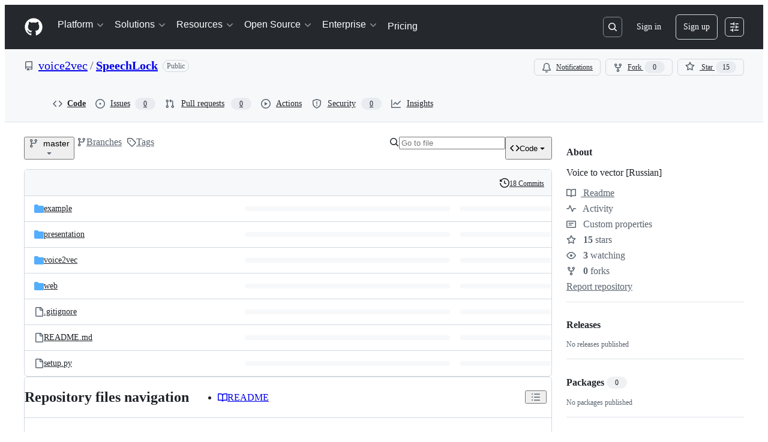

--- FILE ---
content_type: image/svg+xml;charset=utf-8
request_url: https://camo.githubusercontent.com/be748ad92519b99c40b31781ffcf48fc8051ed118cd2901a19064711a5f03955/68747470733a2f2f696d672e736869656c64732e696f2f62616467652f476f546f2d70726f6a6563742d3462623839622e737667
body_size: 433
content:
<svg xmlns="http://www.w3.org/2000/svg" width="88" height="20" role="img" aria-label="GoTo: project"><title>GoTo: project</title><linearGradient id="s" x2="0" y2="100%"><stop offset="0" stop-color="#bbb" stop-opacity=".1"/><stop offset="1" stop-opacity=".1"/></linearGradient><clipPath id="r"><rect width="88" height="20" rx="3" fill="#fff"/></clipPath><g clip-path="url(#r)"><rect width="39" height="20" fill="#555"/><rect x="39" width="49" height="20" fill="#4bb89b"/><rect width="88" height="20" fill="url(#s)"/></g><g fill="#fff" text-anchor="middle" font-family="Verdana,Geneva,DejaVu Sans,sans-serif" text-rendering="geometricPrecision" font-size="110"><text aria-hidden="true" x="205" y="150" fill="#010101" fill-opacity=".3" transform="scale(.1)" textLength="290">GoTo</text><text x="205" y="140" transform="scale(.1)" fill="#fff" textLength="290">GoTo</text><text aria-hidden="true" x="625" y="150" fill="#010101" fill-opacity=".3" transform="scale(.1)" textLength="390">project</text><text x="625" y="140" transform="scale(.1)" fill="#fff" textLength="390">project</text></g></svg>

--- FILE ---
content_type: application/javascript
request_url: https://github.githubassets.com/assets/chunk-47657-833943d573a2.js
body_size: 26634
content:
"use strict";(globalThis.webpackChunk_github_ui_github_ui=globalThis.webpackChunk_github_ui_github_ui||[]).push([[3201,16902,19667,28773,28970,29308,45338,47657,57293,57431,59158,60229,72560,73575,85243,95721],{3972:(e,t,n)=>{n.d(t,{A:()=>ez});var a=n(74848),r=n(16522),i=n(96540),o=n(5205),s=n(60971),l=n(49086),c=n(13107),d=n(26410),u=n(37272),m=n(79739),h=n(93753),p=n(53552),_=n(78314),f=n(35898),g=n(59672),x=n(75202),y=n(66108),w=n(39467),b=n(96459),j=n(96379),N=n(38621),C=n(21373),A=n(94236),S=n(26108),I=n(5524),k=n(10095),T=n(79059),P=n(83025),B=n(67941),L=n(34424),R=n(41617),O=n(53627),E=n(69726),D=n(19579),$=n(76720);function F(e){let t,n,o,s,l,c,d,u,m,h,f,x,y,w,b,C,S,I,k,T,R,F,q,V,Q,Y,J,X=(0,r.c)(114),{initialFiles:Z,shouldRecommendReadme:K,isPersonalRepo:ee}=e,[et,en]=(0,i.useState)(Z);X[0]!==et?(t=et?.find(G),X[0]=et,X[1]=t):t=X[1];let ea=t;X[2]!==et?(n=et?.find(z),X[2]=et,X[3]=n):n=X[3];let er=n;X[4]!==et?(o=et??[],X[4]=et,X[5]=o):o=X[5],X[6]!==o?(s=o.filter(W),X[6]=o,X[7]=s):s=X[7];let ei=s;X[8]!==et?(l=et?.find(H),X[8]=et,X[9]=l):l=X[9];let eo=l;X[10]!==et?(c=et?.find(U),X[10]=et,X[11]=c):c=X[11];let es=c,el="readme-ov-file";ea||K||(er?el="coc-ov-file":es?el="contributing-ov-file":ei.length>0&&ei[0]?el=`${ei[0].tabName}-1-ov-file`:eo&&(el="security-ov-file"));let[ec,ed]=(0,i.useState)(el),eu=(0,i.useRef)(null),em=(0,_.t)(),{refInfo:eh}=(0,p.eu)();X[12]!==Z||X[13]!==eh.name||X[14]!==em?(d=()=>{let e=async()=>{let e=(0,g.IO9)({repo:em,action:"overview-files",commitish:eh.name}),t=await (0,j.lS)(e,{method:"GET"});t.ok&&en((await t.json()).files??[])};Z?.some(M)&&e()},u=[em,eh.name,Z],X[12]=Z,X[13]=eh.name,X[14]=em,X[15]=d,X[16]=u):(d=X[15],u=X[16]),(0,i.useEffect)(d,u),X[17]!==er||X[18]!==es||X[19]!==ei||X[20]!==ea||X[21]!==eo||X[22]!==K?(m=()=>{let e=[];if((ea||K)&&e.push("readme-ov-file"),er&&e.push("coc-ov-file"),es&&e.push("contributing-ov-file"),ei.length)for(let[t,n]of ei.entries())e.push(`${n.tabName}-${t+1}-ov-file`);return eo&&e.push("security-ov-file"),e},X[17]=er,X[18]=es,X[19]=ei,X[20]=ea,X[21]=eo,X[22]=K,X[23]=m):m=X[23];let ep=m,e_=(0,i.useRef)(null),ef=(0,i.useRef)(null),eg=(0,i.useRef)(null),ex=(0,i.useRef)(null);X[24]!==ep?(h=()=>{let e=window.location.hash.replace("#",""),t=ep();if(e&&t.includes(e)){let t=`${window.location.protocol}//${window.location.host}${window.location.pathname}?tab=${e}#readme`;(0,O.bj)(t),ed(e)}else{let e=new URLSearchParams(window.location.search).get("tab");e&&t.includes(e)&&ed(e)}window.requestAnimationFrame(()=>{eu.current&&"#readme"===window.location.hash&&(eu.current.scrollIntoView(),"readme-ov-file"===e&&e_.current?e_.current.focus():"coc-ov-file"===e&&ex.current?ex.current.focus():"contributing-ov-file"===e&&ef.current?ef.current.focus():"security-ov-file"===e&&eg.current&&eg.current.focus())})},X[24]=ep,X[25]=h):h=X[25];let ev=h;X[26]!==ev?(f=()=>(ev(),window.addEventListener("hashchange",ev),()=>{window.removeEventListener("hashchange",ev)}),x=[ev],X[26]=ev,X[27]=f,X[28]=x):(f=X[27],x=X[28]),(0,i.useEffect)(f,x),X[29]!==ec?(y=(e,t)=>{if(e.preventDefault(),ec===t)return;ed(t);let n=`${window.location.protocol}//${window.location.host}${window.location.pathname}?tab=${t}`;(0,O.bj)(n)},X[29]=ec,X[30]=y):y=X[30];let ey=y;if(!ea&&!er&&!ei.length&&!eo&&!K&&!es)return null;if(X[31]!==er||X[32]!==es||X[33]!==ee||X[34]!==ei||X[35]!==ey||X[36]!==ea||X[37]!==eh.canEdit||X[38]!==eh.name||X[39]!==em||X[40]!==eo||X[41]!==ec||X[42]!==K){let e,t,n,r,i,o;w=void 0,X[53]!==ec?(e=(e,t)=>`${e.tabName}-${t+1}-ov-file`===ec,X[53]=ec,X[54]=e):e=X[54];let s=ei.find(e);if("readme-ov-file"===ec){if(ea)w=ea;else if(K){let e,t,n,r,i,o;X[55]===Symbol.for("react.memo_cache_sentinel")?(e=(0,a.jsx)($.E.Visual,{children:(0,a.jsx)(N.BookIcon,{size:"medium"})}),t=(0,a.jsx)($.E.Heading,{children:"Add a README"}),X[55]=e,X[56]=t):(e=X[55],t=X[56]);let s=ee?"Add a README with an overview of your project.":"Help people interested in this repository understand your project.";X[57]!==s?(n=(0,a.jsx)($.E.Description,{children:s}),X[57]=s,X[58]=n):n=X[58],X[59]!==eh.name||X[60]!==em?(r=(0,g.IO9)({repo:em,path:void 0,commitish:eh.name,action:"new"}),X[59]=eh.name,X[60]=em,X[61]=r):r=X[61];let l=`${r}?filename=README.md`;X[62]!==l?(i=(0,a.jsx)($.E.PrimaryAction,{href:l,children:"Add a README"}),X[62]=l,X[63]=i):i=X[63],X[64]!==n||X[65]!==i?(o=(0,a.jsxs)($.E,{children:[e,t,n,i]}),X[64]=n,X[65]=i,X[66]=o):o=X[66],J=o}}else"coc-ov-file"===ec&&er?w=er:"contributing-ov-file"===ec&&es?w=es:s?w=s:eo&&(w=eo);if(w&&w.path)if(w.loaded){let e;X[68]!==ec?(e=()=>{let e=`${window.location.protocol}//${window.location.host}${window.location.pathname}?tab=${ec}${window.location.hash}`;(0,O.bj)(e)},X[68]=ec,X[69]=e):e=X[69],J=(0,a.jsx)(L.e,{errorMessage:w.errorMessage,onAnchorClick:e,path:w.path,richText:w.richText,stickyHeaderHeight:50,timedOut:w.timedOut})}else{let e;X[67]===Symbol.for("react.memo_cache_sentinel")?(e=(0,a.jsx)("div",{className:"OverviewRepoFiles-module__Box__v0nY0x4",children:(0,a.jsx)(E.A,{})}),X[67]=e):e=X[67],J=e}F="OverviewRepoFiles-module__Box_1__OENY8Za",T=eu,R="OverviewRepoFiles-module__Box_2__JMMyHBM",b=!0,C="https://schema.org/abstract",S="OverviewRepoFiles-module__Box_3__HNSIJY_",X[70]!==ey||X[71]!==ea||X[72]!==ec||X[73]!==K?(t=(ea||K)&&(0,a.jsx)(D.O.Item,{icon:N.BookIcon,ref:e_,"aria-current":"readme-ov-file"===ec?"page":void 0,onSelect:e=>ey(e,"readme-ov-file"),children:ea?.tabName||"README"}),X[70]=ey,X[71]=ea,X[72]=ec,X[73]=K,X[74]=t):t=X[74],X[75]!==er||X[76]!==ey||X[77]!==ec?(n=er&&(0,a.jsx)(D.O.Item,{icon:N.CodeOfConductIcon,ref:ex,"aria-current":"coc-ov-file"===ec?"page":void 0,onSelect:e=>ey(e,"coc-ov-file"),children:er?.tabName||"Code of conduct"}),X[75]=er,X[76]=ey,X[77]=ec,X[78]=n):n=X[78],X[79]!==es||X[80]!==ey||X[81]!==ec?(r=es&&(0,a.jsx)(D.O.Item,{icon:N.PeopleIcon,ref:ef,"aria-current":"contributing-ov-file"===ec?"page":void 0,onSelect:e=>ey(e,"contributing-ov-file"),children:es?.tabName||"Contributing"}),X[79]=es,X[80]=ey,X[81]=ec,X[82]=r):r=X[82],X[83]!==ei||X[84]!==ey||X[85]!==ec?(i=ei.length?ei.map((e,t)=>{let n=`${e.tabName}-${t+1}-ov-file`;return(0,a.jsx)(D.O.Item,{icon:N.LawIcon,"aria-current":ec===n?"page":void 0,onSelect:e=>ey(e,n),children:e.tabName?.toLowerCase()!=="license"?`${e.tabName} license`:"License"},e.path)}):null,X[83]=ei,X[84]=ey,X[85]=ec,X[86]=i):i=X[86],X[87]!==ey||X[88]!==eo||X[89]!==ec?(o=eo&&(0,a.jsx)(D.O.Item,{icon:N.LawIcon,ref:eg,"aria-current":"security-ov-file"===ec?"page":void 0,onSelect:e=>ey(e,"security-ov-file"),children:eo?.tabName||"Security policy"}),X[87]=ey,X[88]=eo,X[89]=ec,X[90]=o):o=X[90],X[91]!==t||X[92]!==n||X[93]!==r||X[94]!==i||X[95]!==o?(I=(0,a.jsxs)(D.O,{"aria-label":"Repository files",className:"OverviewRepoFiles-module__UnderlineNav__etsGLei",children:[t,n,r,i,o]}),X[91]=t,X[92]=n,X[93]=r,X[94]=i,X[95]=o,X[96]=I):I=X[96],k=eh.canEdit&&w&&(0,a.jsx)(P.l,{editPath:(0,g.Nyd)({owner:em.ownerLogin,repo:w.repoName,commitish:w.refName,filePath:w.path}),editTooltip:"Edit file",customSx:{mr:2,height:"28px"}}),X[31]=er,X[32]=es,X[33]=ee,X[34]=ei,X[35]=ey,X[36]=ea,X[37]=eh.canEdit,X[38]=eh.name,X[39]=em,X[40]=eo,X[41]=ec,X[42]=K,X[43]=w,X[44]=b,X[45]=C,X[46]=S,X[47]=I,X[48]=k,X[49]=T,X[50]=R,X[51]=F,X[52]=J}else w=X[43],b=X[44],C=X[45],S=X[46],I=X[47],k=X[48],T=X[49],R=X[50],F=X[51],J=X[52];return X[97]!==w?(q=w?.headerInfo?.toc&&w?.headerInfo?.toc?.length>=2&&(0,a.jsxs)(A.W,{children:[(0,a.jsx)(A.W.Button,{icon:N.ListUnorderedIcon,variant:"invisible","aria-label":"Outline",className:"OverviewRepoFiles-module__ActionMenu_Button__OSSgvLU",children:"Outline"}),(0,a.jsx)(A.W.Overlay,{align:"end",className:"OverviewRepoFiles-module__ActionMenu_Overlay__Qegkqfw",children:(0,a.jsx)(B.A,{toc:w.headerInfo.toc})})]}),X[97]=w,X[98]=q):q=X[98],X[99]!==b||X[100]!==C||X[101]!==S||X[102]!==I||X[103]!==k||X[104]!==q?(V=(0,a.jsxs)("div",{itemScope:b,itemType:C,className:S,children:[I,k,q]}),X[99]=b,X[100]=C,X[101]=S,X[102]=I,X[103]=k,X[104]=q,X[105]=V):V=X[105],X[106]!==J||X[107]!==T||X[108]!==R||X[109]!==V?(Q=(0,a.jsxs)("div",{ref:T,className:R,children:[V,J]}),X[106]=J,X[107]=T,X[108]=R,X[109]=V,X[110]=Q):Q=X[110],X[111]!==F||X[112]!==Q?(Y=(0,a.jsx)("div",{className:F,children:Q}),X[111]=F,X[112]=Q,X[113]=Y):Y=X[113],Y}function M(e){return!e.loaded}function U(e){return e.preferredFileType===R.fP.CONTRIBUTING}function H(e){return e.preferredFileType===R.fP.SECURITY}function W(e){return e.preferredFileType===R.fP.LICENSE}function z(e){return e.preferredFileType===R.fP.CODE_OF_CONDUCT}function G(e){return e.preferredFileType===R.fP.README}try{F.displayName||(F.displayName="OverviewFiles")}catch{}var q=n(68874),V=n(40235),Q=n(72511),Y=n(73077);function J(e){let t,n,o,s,l,c=(0,r.c)(12),{repo:d}=e;c[0]===Symbol.for("react.memo_cache_sentinel")?(t=[],c[0]=t):t=c[0];let[u,m]=(0,i.useState)(t),[h,p]=(0,i.useState)();c[1]!==d.name||c[2]!==d.ownerLogin?(n=async()=>{let e=await (0,j.lS)(`/${d.ownerLogin}/${d.name}/recently-touched-branches`);if(e.ok){let t=await e.json();t.channel&&p(t.channel),m(t.branches??[])}},c[1]=d.name,c[2]=d.ownerLogin,c[3]=n):n=c[3];let _=n;return(c[4]!==_?(o=()=>{_()},s=[_],c[4]=_,c[5]=o,c[6]=s):(o=c[5],s=c[6]),(0,i.useEffect)(o,s),h)?(c[7]!==h||c[8]!==u||c[9]!==_||c[10]!==d?(l=(0,a.jsx)(X,{branches:u,channel:h,fetchRecentlyTouchedBranches:_,repo:d}),c[7]=h,c[8]=u,c[9]=_,c[10]=d,c[11]=l):l=c[11],l):null}function X(e){let t,n,o,s=(0,r.c)(9),{branches:l,channel:c,fetchRecentlyTouchedBranches:d,repo:u}=e,m=(0,i.useRef)(null);s[0]!==d?(t=()=>{null!==m.current&&window.clearTimeout(m.current),m.current=window.setTimeout(()=>{d()},500)},s[0]=d,s[1]=t):t=s[1];let h=t;if((0,V.x)(c,h),!l)return null;if(s[2]!==l||s[3]!==u){let e;s[5]!==u?(e=(e,t)=>(0,a.jsxs)(Q.A,{variant:"warning",className:"RecentlyTouchedBranches-module__Flash__aaEErTc",children:[(0,a.jsxs)("div",{className:"RecentlyTouchedBranches-module__Box__KOymKYU",children:[(0,a.jsx)(k.A,{icon:N.GitBranchIcon,className:"RecentlyTouchedBranches-module__Octicon__kvYr6HI"}),(0,a.jsxs)(y.N,{to:(0,g.WJ9)({owner:e.repoOwner,repo:e.repoName,branch:e.branchName}),reloadDocument:!0,className:"text-bold",children:[u.ownerLogin!==e.repoOwner?`${e.repoOwner}:`:"",e.branchName]}),` had recent pushes ${(0,q.V)(new Date(e.date))}`]}),(0,a.jsx)(Y.z,{href:e.comparePath,variant:"primary",children:"Compare & pull request"})]},e.branchName+t),s[5]=u,s[6]=e):e=s[6],n=l.map(e),s[2]=l,s[3]=u,s[4]=n}else n=s[4];return s[7]!==n?(o=(0,a.jsx)(a.Fragment,{children:n}),s[7]=n,s[8]=o):o=s[8],o}try{J.displayName||(J.displayName="RecentlyTouchedBranches")}catch{}try{X.displayName||(X.displayName="RecentlyTouchedBranchesInner")}catch{}var Z=n(84268),K=n(26607);function ee(e){let t,n,i,o,s,l,c,d,u,m,h,p,f,x,y=(0,r.c)(42),{interactionLimitBanner:w}=e,b=(0,_.t)();if(w.usersHaveAccess)t="Users that have recently created their account will be unable to interact with the repository.";else if(w.contributorsHaveAccess){let e,n,r;y[0]!==b?(e=(0,g.e87)(b),y[0]=b,y[1]=e):e=y[1],y[2]!==e?(n=(0,a.jsx)(Z.A,{inline:!0,href:e,children:"committed"}),y[2]=e,y[3]=n):n=y[3],y[4]!==b.defaultBranch||y[5]!==n?(r=(0,a.jsxs)(a.Fragment,{children:["Users that have not previously"," ",n," ","to the ",b.defaultBranch," branch of this repository will be unable to interact with the repository."]}),y[4]=b.defaultBranch,y[5]=n,y[6]=r):r=y[6],t=r}else{let e,n;y[7]!==b?(e=(0,g.H1o)(b),y[7]=b,y[8]=e):e=y[8],y[9]!==e?(n=(0,a.jsxs)(a.Fragment,{children:["Users that are not"," ",(0,a.jsx)(Z.A,{inline:!0,href:e,children:"collaborators"})," ","will not be able to interact with the repository."]}),y[9]=e,y[10]=n):n=y[10],t=n}y[11]===Symbol.for("react.memo_cache_sentinel")?(n=(0,a.jsx)(k.A,{icon:N.ClockIcon,className:"InterractionLimitsBanner-module__Octicon__q9daCYk"}),y[11]=n):n=y[11],y[12]!==w.limitTitle?(i=(0,a.jsx)("span",{children:w.limitTitle}),y[12]=w.limitTitle,y[13]=i):i=y[13];let A=`${w.currentExpiry} remaining`;return y[14]!==A?(o=(0,a.jsx)(K.A,{variant:"success",className:"InterractionLimitsBanner-module__Label__OSkDU8x",children:A}),y[14]=A,y[15]=o):o=y[15],y[16]!==i||y[17]!==o?(s=(0,a.jsxs)("div",{children:[n,i,o]}),y[16]=i,y[17]=o,y[18]=s):s=y[18],y[19]!==t?(l=(0,a.jsx)("div",{className:"InterractionLimitsBanner-module__Box__NocU7BP",children:(0,a.jsx)("span",{children:t})}),y[19]=t,y[20]=l):l=y[20],y[21]===Symbol.for("react.memo_cache_sentinel")?(c=(0,a.jsx)(et,{userRole:"New users",access:!1}),y[21]=c):c=y[21],y[22]!==w.usersHaveAccess?(d=(0,a.jsx)(et,{userRole:"Users",access:w.usersHaveAccess}),y[22]=w.usersHaveAccess,y[23]=d):d=y[23],y[24]!==w.contributorsHaveAccess?(u=(0,a.jsx)(et,{userRole:"Contributors",access:w.contributorsHaveAccess}),y[24]=w.contributorsHaveAccess,y[25]=u):u=y[25],y[26]===Symbol.for("react.memo_cache_sentinel")?(m=(0,a.jsx)(et,{userRole:"Collaborators",access:!0}),y[26]=m):m=y[26],y[27]!==w.inOrganization?(h=w.inOrganization&&(0,a.jsx)(et,{userRole:"Organization members",access:!0}),y[27]=w.inOrganization,y[28]=h):h=y[28],y[29]!==h||y[30]!==d||y[31]!==u?(p=(0,a.jsxs)("div",{className:"InterractionLimitsBanner-module__Box_1__L_3HlZ_",children:[c,d,u,m,h]}),y[29]=h,y[30]=d,y[31]=u,y[32]=p):p=y[32],y[33]!==w.adminLink||y[34]!==w.adminText||y[35]!==w.disablePath?(f=w.adminText&&w.adminLink&&w.disablePath&&(0,a.jsxs)("div",{className:"InterractionLimitsBanner-module__Box_2__z8sO11E",children:[(0,a.jsx)(C.Q,{onClick:async()=>{let e=new FormData;e.append("interaction_setting","NO_LIMIT"),e.append("_method","put"),w.disablePath&&await (0,j.DI)(w.disablePath,{body:e,method:"POST",redirect:"manual"}),window.location.reload()},children:"Disable"}),(0,a.jsxs)("div",{className:"InterractionLimitsBanner-module__Box_3__BekoWlT",children:["\xa0or view\xa0",(0,a.jsx)(Z.A,{inline:!0,href:w.adminLink,children:w.adminText})]})]}),y[33]=w.adminLink,y[34]=w.adminText,y[35]=w.disablePath,y[36]=f):f=y[36],y[37]!==p||y[38]!==f||y[39]!==s||y[40]!==l?(x=(0,a.jsxs)(Q.A,{children:[s,l,p,f]}),y[37]=p,y[38]=f,y[39]=s,y[40]=l,y[41]=x):x=y[41],x}function et(e){let t,n,i=(0,r.c)(6),{userRole:o,access:s}=e,l=s?N.CheckIcon:N.XIcon,c=s?"InterractionLimitsBanner-module__iconSuccess__AVvk6Hg":"InterractionLimitsBanner-module__iconDanger__J4A302v";return i[0]!==l||i[1]!==c?(t=(0,a.jsx)(k.A,{icon:l,className:c}),i[0]=l,i[1]=c,i[2]=t):t=i[2],i[3]!==t||i[4]!==o?(n=(0,a.jsxs)("div",{className:"InterractionLimitsBanner-module__Box_4__gNoOvvV",children:[t,o]}),i[3]=t,i[4]=o,i[5]=n):n=i[5],n}try{ee.displayName||(ee.displayName="InterractionLimitsBanner")}catch{}try{et.displayName||(et.displayName="RoleInteractionIndicator")}catch{}var en=n(9281);function ea(e){let t,n,i,o,s,l,c=(0,r.c)(16),{inviterName:d}=e,{ownerLogin:u,name:m}=(0,_.t)();return c[0]!==d?(t=(0,g.p3r)({owner:d}),c[0]=d,c[1]=t):t=c[1],c[2]!==d?(n=(0,g.dCN)({owner:d}),c[2]=d,c[3]=n):n=c[3],c[4]!==d||c[5]!==t||c[6]!==n?(i=(0,a.jsxs)("div",{className:"PendingInvitationBanner-module__Box_1__Nn4jqP2",children:[(0,a.jsxs)(Z.A,{href:t,"data-hovercard-url":n,className:"PendingInvitationBanner-module__Link__J8nbZgb",children:["@",d]}),"\xa0has invited you to collaborate on this repository"]}),c[4]=d,c[5]=t,c[6]=n,c[7]=i):i=c[7],c[8]!==m||c[9]!==u?(o=(0,g.Gy_)({owner:u,repo:m}),c[8]=m,c[9]=u,c[10]=o):o=c[10],c[11]!==o?(s=(0,a.jsx)(a.Fragment,{children:(0,a.jsx)(Y.z,{href:o,className:en.A.linkButton,children:"View invitation"})}),c[11]=o,c[12]=s):s=c[12],c[13]!==i||c[14]!==s?(l=(0,a.jsx)(Q.A,{children:(0,a.jsxs)("div",{className:"PendingInvitationBanner-module__Box__Lv0SSqY",children:[i,s]})}),c[13]=i,c[14]=s,c[15]=l):l=c[15],l}try{ea.displayName||(ea.displayName="PendingInvitationBanner")}catch{}var er=n(11529),ei=n(11680);function eo(e){let t,n,o,s,l,c,d,u,m,h,x=(0,r.c)(30),{helpUrl:y}=e,[w,b]=(0,i.useState)(!1),{refInfo:C}=(0,p.eu)(),A=(0,_.t)(),S=`${y}/repositories/configuring-branches-and-merges-in-your-repository/managing-rulesets/about-rulesets`,I=(0,f.i)();x[0]!==I||x[1]!==A.id?(t=()=>{if(!I)return;let e=(0,g.jMU)({login:I.login}),t=new FormData;t.append("_method","delete"),t.append("repository_id",A.id.toString()),t.append("notice_name","sculk_protect_this_branch"),(0,j.DI)(e,{method:"POST",body:t}),b(!0)},x[0]=I,x[1]=A.id,x[2]=t):t=x[2];let k=t,{isServer:T}=(0,er.V)();x[3]!==T||x[4]!==A?(n=es("click_to_learn_more_about_rulesets","ref_cta:learn_more_about_rulesets",A,T),x[3]=T,x[4]=A,x[5]=n):n=x[5];let P=n;x[6]!==T||x[7]!==A?(o=es("click_to_add_a_rule","ref_cta:protect_this_branch",A,T),x[6]=T,x[7]=A,x[8]=o):o=x[8];let B=o;x[9]!==T||x[10]!==A?(s=es("click_to_dismiss","ref_cta:dismiss",A,T),x[9]=T,x[10]=A,x[11]=s):s=x[11];let L=s;x[12]!==A.name||x[13]!==A.ownerLogin?(l=(0,g.cmy)({owner:A.ownerLogin,repo:A.name}),x[12]=A.name,x[13]=A.ownerLogin,x[14]=l):l=x[14];let R=l;if(w)return null;x[15]===Symbol.for("react.memo_cache_sentinel")?(c=(0,a.jsx)(N.GitBranchIcon,{}),x[15]=c):c=x[15];let O=`Your ${C.name} branch isn't protected`;return x[16]!==S||x[17]!==P?(d=(0,a.jsxs)("span",{children:["Protect this branch from force pushing or deletion, or require status checks before merging.\xa0",(0,a.jsx)(Z.A,{inline:!0,href:S,"data-analytics-event":P,children:"View documentation."})]}),x[16]=S,x[17]=P,x[18]=d):d=x[18],x[19]!==B||x[20]!==R?(u=(0,a.jsx)(ei.l.PrimaryAction,{as:"a",href:R,"data-analytics-event":B,children:"Protect this branch"}),x[19]=B,x[20]=R,x[21]=u):u=x[21],x[22]!==L||x[23]!==k?(m=(0,a.jsx)(ei.l.SecondaryAction,{onClick:k,"data-analytics-event":L,children:"Dismiss"}),x[22]=L,x[23]=k,x[24]=m):m=x[24],x[25]!==m||x[26]!==O||x[27]!==d||x[28]!==u?(h=(0,a.jsx)(ei.l,{icon:c,title:O,description:d,primaryAction:u,secondaryAction:m}),x[25]=m,x[26]=O,x[27]=d,x[28]=u,x[29]=h):h=x[29],h}function es(e,t,n,a){return JSON.stringify({category:"Suggestions",action:e,label:`ref_page:${a?`https://github.com${(0,g.Do2)(n)}`:window.location};${t};ref_loc:repo files listing;`})}try{eo.displayName||(eo.displayName="ProtectBranchBanner")}catch{}var el=n(6665);function ec(e){let t,n,i,o,s=(0,r.c)(9),{actionSlug:l,actionId:c}=e,{sendMarketplaceActionEvent:d}=(0,el.T)();return s[0]===Symbol.for("react.memo_cache_sentinel")?(t=(0,a.jsxs)("div",{className:"UseActionBanner-module__Box_1__TPWZrId",children:[(0,a.jsxs)("div",{className:"UseActionBanner-module__Box_2__CCZpMRA",children:[(0,a.jsx)(k.A,{icon:N.PlayIcon,size:"small"}),(0,a.jsx)("span",{className:"UseActionBanner-module__Text__A2_TCbL",children:"Use this GitHub action with your project"})]}),(0,a.jsx)("span",{className:"UseActionBanner-module__Text_1__NYER_qL",children:"Add this Action to an existing workflow or create a new one"})]}),s[0]=t):t=s[0],s[1]!==l?(n=(0,g.xwZ)({slug:l}),s[1]=l,s[2]=n):n=s[2],s[3]!==c||s[4]!==d?(i=()=>d("MARKETPLACE.ACTION.CLICK",{repository_action_id:c,source_url:`${window.location}`,location:"files#overview"}),s[3]=c,s[4]=d,s[5]=i):i=s[5],s[6]!==n||s[7]!==i?(o=(0,a.jsx)(Q.A,{children:(0,a.jsxs)("div",{className:"UseActionBanner-module__Box__plK5mSS",children:[t,(0,a.jsx)(Y.z,{href:n,className:en.A.linkButton,onClick:i,children:"View on Marketplace"})]})}),s[6]=n,s[7]=i,s[8]=o):o=s[8],o}try{ec.displayName||(ec.displayName="UseActionBanner")}catch{}var ed=n(19173);let eu="ImmutableActionsMigrationDialog-module__Text__tLiAS_G",em="ImmutableActionsMigrationDialog-module__Box__pgWzcSH",eh="ImmutableActionsMigrationDialog-module__Octicon__cXnLDAW";var ep=n(34164);function e_(e){let t,n,o,s,l,c,d,u,m,h,p,_,f,g,x,y,w,b,A,I,T,P,B,L,R,O=(0,r.c)(56),{repoName:E,releaseTags:D,nonSemverTags:$,migratePath:F,setMigrationDialogOpen:M,setHasUnmigratableTagsDialogOpen:U,setMigrationStatus:H}=e,W=(0,i.useRef)(null),z=D.length-$.length,[G,q]=(0,i.useState)(null),[V,Y]=(0,i.useState)(0);O[0]!==V?(t=()=>{V>3&&window.location.reload()},n=[V],O[0]=V,O[1]=t,O[2]=n):(t=O[1],n=O[2]),(0,i.useEffect)(t,n),O[3]!==F||O[4]!==M||O[5]!==H?(o=async function(){let e=new FormData;(await (0,j.DI)(F,{method:"POST",body:e})).ok?(H("in_progress"),M(!1)):(q("Failed to start migration, please try again. If this error persists, please ensure you are authenticated with the organization that owns this repository."),Y(ef))},O[3]=F,O[4]=M,O[5]=H,O[6]=o):o=O[6];let J=o;return O[7]!==M?(s=()=>{M(!1),q(null)},O[7]=M,O[8]=s):s=O[8],O[9]!==$.length||O[10]!==U||O[11]!==M?(l=$.length>0&&(0,a.jsx)(S.K,{icon:N.ArrowLeftIcon,size:"small",className:(0,ep.$)("mr-2","ImmutableActionsMigrationDialog-module__IconButton__vkZmVbY"),"aria-labelledby":"back",variant:"invisible","data-testid":"ia-migration-back",onClick:()=>{M(!1),U(!0),q(null)}}),O[9]=$.length,O[10]=U,O[11]=M,O[12]=l):l=O[12],O[13]===Symbol.for("react.memo_cache_sentinel")?(c=(0,a.jsx)("span",{"data-testid":"ia-migration-title",className:eu,children:"Create immutable action"}),O[13]=c):c=O[13],O[14]!==l?(d=(0,a.jsxs)("div",{className:"d-flex",children:[l,c]}),O[14]=l,O[15]=d):d=O[15],O[16]!==J||O[17]!==M?(u=()=>(0,a.jsxs)(ed.l.Footer,{children:[(0,a.jsx)(Z.A,{href:"https://docs.github.com/actions",className:"ImmutableActionsMigrationDialog-module__Link__I4PIXOJ",children:"Learn more"}),(0,a.jsx)(C.Q,{type:"button",onClick:()=>M(!1),children:"Cancel"}),(0,a.jsx)(C.Q,{type:"submit",variant:"primary",onClick:J,"data-testid":"ia-migration-button-dialog",children:"Create immutable action"})]}),O[16]=J,O[17]=M,O[18]=u):u=O[18],O[19]!==G?(m=G&&(0,a.jsx)(Q.A,{variant:"danger",className:"mb-3",children:G}),O[19]=G,O[20]=m):m=O[20],O[21]===Symbol.for("react.memo_cache_sentinel")?(h={margin:"auto",justifyContent:"center"},O[21]=h):h=O[21],O[22]===Symbol.for("react.memo_cache_sentinel")?(p=(0,a.jsx)(k.A,{icon:N.TagIcon,size:16,className:(0,ep.$)("mr-1",eh)}),O[22]=p):p=O[22],O[23]!==z?(_=eg("tag",z),O[23]=z,O[24]=_):_=O[24],O[25]!==_?(f=(0,a.jsxs)("div",{className:em,children:[p,_]}),O[25]=_,O[26]=f):f=O[26],O[27]===Symbol.for("react.memo_cache_sentinel")?(g=(0,a.jsx)(k.A,{icon:N.ArrowRightIcon,size:16,className:(0,ep.$)("mx-2",eu)}),O[27]=g):g=O[27],O[28]===Symbol.for("react.memo_cache_sentinel")?(x=(0,a.jsx)(k.A,{icon:N.PackageIcon,size:16,className:(0,ep.$)("mr-1",eh)}),O[28]=x):x=O[28],O[29]!==z?(y=eg("version",z),O[29]=z,O[30]=y):y=O[30],O[31]!==y?(w=(0,a.jsxs)("div",{className:em,children:[x,y]}),O[31]=y,O[32]=w):w=O[32],O[33]!==f||O[34]!==w?(b=(0,a.jsxs)("div",{className:"d-flex my-2",style:h,children:[f,g,w]}),O[33]=f,O[34]=w,O[35]=b):b=O[35],O[36]!==z||O[37]!==D.length?(A=(0,a.jsxs)("strong",{children:[z," out of ",D.length," tags"]}),O[36]=z,O[37]=D.length,O[38]=A):A=O[38],O[39]!==E?(I=(0,a.jsx)("strong",{children:E}),O[39]=E,O[40]=I):I=O[40],O[41]!==A||O[42]!==I?(T=(0,a.jsxs)("p",{children:[A," ","from ",I," will be recreated as immutable package versions."]}),O[41]=A,O[42]=I,O[43]=T):T=O[43],O[44]===Symbol.for("react.memo_cache_sentinel")?(P=(0,a.jsx)("p",{children:"After this process you can activate your package, at which point references to semantic versions of your action will be resolved from immutable package versions rather than git references. Non-semantic version references to your action will continue to be resolved from git references."}),O[44]=P):P=O[44],O[45]!==T?(B=(0,a.jsxs)("div",{children:[T,P]}),O[45]=T,O[46]=B):B=O[46],O[47]!==b||O[48]!==B||O[49]!==m?(L=(0,a.jsxs)("div",{"data-testid":"inner",children:[m,b,B]}),O[47]=b,O[48]=B,O[49]=m,O[50]=L):L=O[50],O[51]!==L||O[52]!==s||O[53]!==d||O[54]!==u?(R=(0,a.jsx)(ed.l,{returnFocusRef:W,onClose:s,width:"large","aria-labelledby":"header",title:d,renderFooter:u,children:L}),O[51]=L,O[52]=s,O[53]=d,O[54]=u,O[55]=R):R=O[55],R}function ef(e){return e+1}function eg(e,t){return`${t} ${e}${t>1?"s":""}`}try{e_.displayName||(e_.displayName="ImmutableActionsMigrationDialog")}catch{}function ex(e){var t;let n,o,s,l,c,d,u,m,h,p=(0,r.c)(23),{releaseTags:_,nonSemverTags:f,setMigrationDialogOpen:g,setHasUnmigratableTagsDialogOpen:x}=e,y=(0,i.useRef)(null);return p[0]!==x?(n=()=>x(!1),p[0]=x,p[1]=n):n=p[1],p[2]===Symbol.for("react.memo_cache_sentinel")?(o=(0,a.jsx)("div",{"data-testid":"ia-unmigratable-tags-title",children:"Non-semantic version tags found"}),p[2]=o):o=p[2],p[3]!==x||p[4]!==g?(s=()=>(0,a.jsxs)(ed.l.Footer,{children:[(0,a.jsx)(C.Q,{type:"button",onClick:()=>x(!1),children:"Cancel"}),(0,a.jsx)(C.Q,{type:"button",variant:"primary",onClick:()=>{x(!1),g(!0)},children:"Continue anyways"})]}),p[3]=x,p[4]=g,p[5]=s):s=p[5],p[6]!==f.length||p[7]!==_?(l=f.length>0&&(0,a.jsxs)("p",{children:[(0,a.jsxs)("strong",{children:[f.length," out of ",_.length," ",(t=_.length,`tag${t>1?"s":""}`)]})," ","cannot be recreated because they did not follow semantic versioning at the time of their release. To include these tags, re-release these versions following semantic versioning. You can still continue with the migration process without re-releasing these versions, but they will not be recreated as immutable package versions."]}),p[6]=f.length,p[7]=_,p[8]=l):l=p[8],p[9]!==f.length?(c=f.length>100&&(0,a.jsxs)("p",{children:["Only the first ",100," invalid tags are listed."]}),p[9]=f.length,p[10]=c):c=p[10],p[11]!==l||p[12]!==c?(d=(0,a.jsxs)("div",{className:"mb-2",children:[l,c]}),p[11]=l,p[12]=c,p[13]=d):d=p[13],p[14]!==f?(u=f.length>0&&(0,a.jsx)("div",{children:(0,a.jsx)("ul",{className:"list-style-none",children:f.slice(0,100).map(ev)})}),p[14]=f,p[15]=u):u=p[15],p[16]!==d||p[17]!==u?(m=(0,a.jsxs)("div",{children:[d,u]}),p[16]=d,p[17]=u,p[18]=m):m=p[18],p[19]!==n||p[20]!==s||p[21]!==m?(h=(0,a.jsx)(ed.l,{returnFocusRef:y,onClose:n,width:"large","aria-labelledby":"header",title:o,renderFooter:s,children:m}),p[19]=n,p[20]=s,p[21]=m,p[22]=h):h=p[22],h}function ev(e){return(0,a.jsxs)("li",{children:[(0,a.jsx)(k.A,{icon:N.XIcon,className:(0,ep.$)("mr-1","ImmutableActionsHasUnmigratableTagsDialog-module__Octicon__fhbJvxn")}),e]},e)}try{ex.displayName||(ex.displayName="ImmutableActionsHasUnmigratableTagsDialog")}catch{}let ey=/^(?<major>0|[1-9]\d*)\.(?<minor>0|[1-9]\d*)\.(?<patch>0|[1-9]\d*)(?:-(?<prerelease>(?:0|[1-9]\d*|\d*[a-zA-Z-][0-9a-zA-Z-]*)(?:\.(?:0|[1-9]\d*|\d*[a-zA-Z-][0-9a-zA-Z-]*))*))?(?:\+(?<buildmetadata>[0-9a-zA-Z-]+(?:\.[0-9a-zA-Z-]+)*))?$/,ew="ImmutableActionsMigrationBanner-module__Box_1__XbhS0eC",eb="ImmutableActionsMigrationBanner-module__Box_2__rm5hTlL";function ej(e){let t,n,o,s,l,c,d,u,m,h=(0,r.c)(34),{releaseTags:p,initialMigrationStatus:f}=e,[x,y]=(0,i.useState)(!1),[w,b]=(0,i.useState)(!1),[j,N]=(0,i.useState)(f),A=(0,i.useRef)(null),S=(0,_.t)();h[0]!==S.name||h[1]!==S.ownerLogin?(t=(0,g.CF0)({owner:S.ownerLogin,repo:S.name}),h[0]=S.name,h[1]=S.ownerLogin,h[2]=t):t=h[2];let I=t;h[3]!==S.name||h[4]!==S.ownerLogin?(n=(0,g.wHS)({owner:S.ownerLogin,repo:S.name}),h[3]=S.name,h[4]=S.ownerLogin,h[5]=n):n=h[5];let k=n;h[6]!==p?(o=p.filter(eN),h[6]=p,h[7]=o):o=h[7];let T=o,P="failed"===j?"Immutable Action Migration Failed":"Make your GitHub Action Immutable",B="failed"===j?"One or more of your tags failed to be migrated to immutable action versions. You can try the migration again to migrate the remaining tags. ":"Upgrade to a newer, more secure, and more reliable way of releasing and referencing GitHub Actions by recreating your existing tags as immutable package versions. ",L="failed"===j?"Retry migration":"Create immutable action";return h[8]!==j||h[9]!==k?(s="in_progress"===j&&(0,a.jsxs)(a.Fragment,{children:[(0,a.jsx)("div",{className:ew,children:(0,a.jsx)("div",{className:eb,children:"Your Action is being migrated to an immutable package version."})}),(0,a.jsx)("div",{children:(0,a.jsx)(C.Q,{as:"a",href:k,"data-testid":"ia-migration-progress-button",children:"View progress"})})]}),h[8]=j,h[9]=k,h[10]=s):s=h[10],h[11]!==B||h[12]!==P||h[13]!==L||h[14]!==j||h[15]!==T?(l=(null===j||"failed"===j)&&(0,a.jsxs)(a.Fragment,{children:[(0,a.jsxs)("div",{className:ew,children:[(0,a.jsx)("div",{className:eb,children:(0,a.jsx)("span",{className:"ImmutableActionsMigrationBanner-module__Text__llFljxy",children:P})}),(0,a.jsxs)("span",{className:"ImmutableActionsMigrationBanner-module__Text_1__G63yh_n",children:[B,(0,a.jsx)(Z.A,{inline:!0,target:"_blank",href:"https://docs.github.com/actions",children:"Learn more about immutable actions."})]})]}),(0,a.jsx)("div",{children:(0,a.jsx)(C.Q,{ref:A,"data-testid":"ia-migration-button-banner",onClick:()=>{T.length>0?b(!0):y(!0)},children:L})})]}),h[11]=B,h[12]=P,h[13]=L,h[14]=j,h[15]=T,h[16]=l):l=h[16],h[17]!==s||h[18]!==l?(c=(0,a.jsxs)("div",{className:"ImmutableActionsMigrationBanner-module__Box__igjhLHA",children:[s,l]}),h[17]=s,h[18]=l,h[19]=c):c=h[19],h[20]!==w||h[21]!==T||h[22]!==p?(d=w&&(0,a.jsx)(ex,{releaseTags:p,nonSemverTags:T,setMigrationDialogOpen:y,setHasUnmigratableTagsDialogOpen:b}),h[20]=w,h[21]=T,h[22]=p,h[23]=d):d=h[23],h[24]!==x||h[25]!==I||h[26]!==T||h[27]!==p||h[28]!==S.name?(u=x&&(0,a.jsx)(e_,{repoName:S.name,releaseTags:p,nonSemverTags:T,migratePath:I,setMigrationDialogOpen:y,setHasUnmigratableTagsDialogOpen:b,setMigrationStatus:N}),h[24]=x,h[25]=I,h[26]=T,h[27]=p,h[28]=S.name,h[29]=u):u=h[29],h[30]!==c||h[31]!==d||h[32]!==u?(m=(0,a.jsxs)(Q.A,{children:[c,d,u]}),h[30]=c,h[31]=d,h[32]=u,h[33]=m):m=h[33],m}function eN(e){let t;return t=e.replace(/^v/,""),!ey.test(t)}try{ej.displayName||(ej.displayName="ImmutableActionsMigrationBanner")}catch{}let eC={vite:"Vite app",astro:"Astro app",nextjs:"Next.js app",gatsby:"Gatsby site",nuxtjs:"Nuxt.js app",eleventy:"Eleventy site"};function eA(e){let t,n,o,s,l,c,d,u=(0,r.c)(19),{detectedStack:m}=e,[h,p]=(0,i.useState)(!1),x=(0,f.i)(),y=(0,_.t)(),w=m?.framework??void 0,b=m?.packageManager??void 0;u[0]!==y.name||u[1]!==y.ownerLogin||u[2]!==w||u[3]!==b?(t=(0,g.jzr)({owner:y.ownerLogin,repo:y.name,framework:w,packageManager:b}),u[0]=y.name,u[1]=y.ownerLogin,u[2]=w,u[3]=b,u[4]=t):t=u[4];let C=t;u[5]!==x||u[6]!==y.id?(n=async()=>{if(!x)return;let e=(0,g.jMU)({login:x.login}),t=new FormData;t.append("_method","delete"),t.append("repository_id",y.id.toString()),t.append("notice_name","deploy_to_pages_banner");try{await (0,j.DI)(e,{method:"POST",body:t})}catch{}p(!0)},u[5]=x,u[6]=y.id,u[7]=n):n=u[7];let A=n,S=m?.framework,I=`Deploy your ${S&&S in eC?eC[S]:"project"} to GitHub Pages`;return h?null:(u[8]===Symbol.for("react.memo_cache_sentinel")?(o=(0,a.jsx)(N.RocketIcon,{}),u[8]=o):o=u[8],u[9]!==I?(s=(0,a.jsx)("span",{className:"text-normal",children:I}),u[9]=I,u[10]=s):s=u[10],u[11]!==C?(l=(0,a.jsx)(ei.l.PrimaryAction,{as:"a",href:C,children:"Deploy"}),u[11]=C,u[12]=l):l=u[12],u[13]!==A?(c=(0,a.jsx)(ei.l.SecondaryAction,{onClick:A,children:"Dismiss"}),u[13]=A,u[14]=c):c=u[14],u[15]!==s||u[16]!==l||u[17]!==c?(d=(0,a.jsx)(ei.l,{icon:o,title:s,primaryAction:l,secondaryAction:c}),u[15]=s,u[16]=l,u[17]=c,u[18]=d):d=u[18],d)}try{eA.displayName||(eA.displayName="DeployBanner")}catch{}var eS=n(34441),eI=n(71467),ek=n(74459);function eT(e){let t,n,i,o=(0,r.c)(8),{payload:s}=e,l=(0,_.t)();return o[0]!==s.currentUser||o[1]!==l?(t=s.currentUser&&(0,a.jsx)(J,{repo:l}),o[0]=s.currentUser,o[1]=l,o[2]=t):t=o[2],o[3]!==s.overview?(n=(0,a.jsx)(eP,{overview:s.overview}),o[3]=s.overview,o[4]=n):n=o[4],o[5]!==t||o[6]!==n?(i=(0,a.jsxs)("div",{className:"OverviewHeader-module__Box__iPVOASC",children:[t,n]}),o[5]=t,o[6]=n,o[7]=i):i=o[7],i}function eP(e){let t,n,i,o,s,l,c,d,u,m,h=(0,r.c)(37),{overview:_}=e,{showUseActionBanner:f,showProtectBranchBanner:g,actionId:x,actionSlug:y,publishBannersInfo:w,interactionLimitBanner:b,showInvitationBanner:j,inviterName:N,actionsMigrationBannerInfo:C,showDeployBanner:A,detectedStack:S,transactionalMessageBanner:I}=_.banners,{dismissActionNoticePath:k,releasePath:T,showPublishActionBanner:P}=w,{helpUrl:B}=(0,p.sq)(),L=(0,ek.QU)();return h[0]!==I?(t=I&&(0,a.jsx)(eS.r,{banner:I}),h[0]=I,h[1]=t):t=h[1],h[2]!==S||h[3]!==A?(n=A&&(0,a.jsx)(eA,{detectedStack:S}),h[2]=S,h[3]=A,h[4]=n):n=h[4],h[5]!==L?(i=L&&(0,a.jsx)(ek.IL,{}),h[5]=L,h[6]=i):i=h[6],h[7]!==b?(o=b&&(0,a.jsx)(ee,{interactionLimitBanner:b}),h[7]=b,h[8]=o):o=h[8],h[9]!==N||h[10]!==j?(s=j&&N&&(0,a.jsx)(ea,{inviterName:N}),h[9]=N,h[10]=j,h[11]=s):s=h[11],h[12]!==k||h[13]!==T||h[14]!==P?(l=(0,a.jsx)(eI.A,{showPublishActionBanner:P,releasePath:T,dismissActionNoticePath:k,className:"OverviewHeader-module__PublishBanners__zVT6DFc"}),h[12]=k,h[13]=T,h[14]=P,h[15]=l):l=h[15],h[16]!==x||h[17]!==y||h[18]!==f?(c=f&&y&&x?(0,a.jsx)(ec,{actionSlug:y,actionId:x}):null,h[16]=x,h[17]=y,h[18]=f,h[19]=c):c=h[19],h[20]!==B||h[21]!==g?(d=g&&(0,a.jsx)(eo,{helpUrl:B}),h[20]=B,h[21]=g,h[22]=d):d=h[22],h[23]!==C.initialMigrationStatus||h[24]!==C.releaseTags||h[25]!==C.showImmutableActionsMigrationBanner?(u=C.showImmutableActionsMigrationBanner&&(0,a.jsx)(ej,{releaseTags:C.releaseTags,initialMigrationStatus:C.initialMigrationStatus}),h[23]=C.initialMigrationStatus,h[24]=C.releaseTags,h[25]=C.showImmutableActionsMigrationBanner,h[26]=u):u=h[26],h[27]!==u||h[28]!==t||h[29]!==n||h[30]!==i||h[31]!==o||h[32]!==s||h[33]!==l||h[34]!==c||h[35]!==d?(m=(0,a.jsxs)(a.Fragment,{children:[t,n,i,o,s,l,c,d,u]}),h[27]=u,h[28]=t,h[29]=n,h[30]=i,h[31]=o,h[32]=s,h[33]=l,h[34]=c,h[35]=d,h[36]=m):m=h[36],m}try{eT.displayName||(eT.displayName="OverviewHeader")}catch{}try{eP.displayName||(eP.displayName="OverviewBanners")}catch{}var eB=n(98755),eL=n(19415),eR=n(81960),eO=n(72579);function eE({rename:e}){let[t,n]=(0,i.useState)(!1),r=(0,i.useRef)(null),o=(0,f.i)(),s=(0,_.t)();return(0,a.jsx)(eL.A,{open:!t,caret:"top-left",className:"BranchRenamePopover-module__Popover__L1FlWVB",children:(0,a.jsxs)(eL.A.Content,{className:"BranchRenamePopover-module__Popover_Content__OM8paxi",children:[(0,a.jsx)(eR.A,{as:"h4",className:"BranchRenamePopover-module__Heading__L9FMvs9",children:"The default branch has been renamed!"}),(0,a.jsxs)("p",{children:[(0,a.jsx)(eO.A,{children:e.oldName})," is now named"," ",(0,a.jsx)(eO.A,{className:"BranchRenamePopover-module__BranchName__H9vEAD0",children:e.newName})]}),(0,a.jsxs)("p",{className:"BranchRenamePopover-module__Text___yxQ2T7",children:["If you have a local clone, you can update it by running the following commands.",e.shellEscapingDocsURL?(0,a.jsx)(Z.A,{href:e.shellEscapingDocsURL,children:"Learn about dealing with special characters on the command line."}):null]}),(0,a.jsx)(eB.T,{textToCopy:r.current?.textContent??"",tooltipProps:{style:{position:"absolute",right:"16px",top:"140px"}}}),(0,a.jsx)("pre",{ref:r,className:"BranchRenamePopover-module__Box__WWlvJ83",children:`git branch -m ${e.shellOldName} ${e.shellNewName}
git fetch origin
git branch -u origin/${e.shellNewName} ${e.shellNewName}
git remote set-head origin -a`}),(0,a.jsx)(C.Q,{onClick:()=>{if(!o)return;let e=(0,g.jMU)({login:o.login}),t=new FormData;t.append("_method","delete"),t.append("repository_id",s.id.toString()),t.append("notice_name","repo_default_branch_rename"),(0,j.DI)(e,{method:"POST",body:t}),n(!0)},children:"OK, got it"})]})})}try{eE.displayName||(eE.displayName="BranchRenamePopover")}catch{}function eD(e){let t,n,o,s,l,c,d,u,m,h,p=(0,r.c)(25),{branchName:x,nameWithOwner:y}=e,[w,b]=(0,i.useState)(!1),N=(0,f.i)(),A=(0,_.t)();p[0]!==N||p[1]!==A.id?(t=()=>{if(!N)return;let e=(0,g.jMU)({login:N.login}),t=new FormData;t.append("_method","delete"),t.append("repository_id",A.id.toString()),t.append("notice_name","repo_parent_default_branch_rename"),(0,j.DI)(e,{method:"POST",body:t}),b(!0)},p[0]=N,p[1]=A.id,p[2]=t):t=p[2];let S=t,I=!w;return p[3]===Symbol.for("react.memo_cache_sentinel")?(n=(0,a.jsx)(eR.A,{as:"h4",className:"ParentBranchRenamePopover-module__Heading__Pl8XFUS",children:"The default branch on the parent repository has been renamed!"}),p[3]=n):n=p[3],p[4]!==y?(o=(0,a.jsx)(eO.A,{children:y}),p[4]=y,p[5]=o):o=p[5],p[6]!==x?(s=(0,a.jsx)(eO.A,{className:"ParentBranchRenamePopover-module__BranchName__g5oj6Kf",children:x}),p[6]=x,p[7]=s):s=p[7],p[8]!==o||p[9]!==s?(l=(0,a.jsxs)("p",{children:[o," renamed its default branch"," ",s]}),p[8]=o,p[9]=s,p[10]=l):l=p[10],p[11]!==A.name||p[12]!==A.ownerLogin?(c=(0,g.SHX)({owner:A.ownerLogin,repo:A.name,action:"settings"}),p[11]=A.name,p[12]=A.ownerLogin,p[13]=c):c=p[13],p[14]!==c?(d=(0,a.jsxs)("p",{children:["You can rename this fork's default branch to match in"," ",(0,a.jsx)(Z.A,{inline:!0,href:c,children:"branch settings"})]}),p[14]=c,p[15]=d):d=p[15],p[16]!==S?(u=(0,a.jsx)(C.Q,{onClick:S,children:"OK, got it"}),p[16]=S,p[17]=u):u=p[17],p[18]!==l||p[19]!==d||p[20]!==u?(m=(0,a.jsxs)(eL.A.Content,{className:"ParentBranchRenamePopover-module__Popover_Content__qZ60lDz",children:[n,l,d,u]}),p[18]=l,p[19]=d,p[20]=u,p[21]=m):m=p[21],p[22]!==m||p[23]!==I?(h=(0,a.jsx)(eL.A,{open:I,caret:"top-left",className:"ParentBranchRenamePopover-module__Popover__kZ8QBDl",children:m}),p[22]=m,p[23]=I,p[24]=h):h=p[24],h}try{eD.displayName||(eD.displayName="ParentBranchRenamePopover")}catch{}var e$=n(80780),eF=n(61282);let eM="OverviewContent-module__Button__utjNMco",eU="OverviewContent-module__Button_1__dWIFM0U";var eH=n(69599);let eW=(0,i.lazy)(()=>n.e(6873).then(n.bind(n,6873)));function ez(e){let t,n,P,B,L,R,O,E,D,$=(0,r.c)(45),{payload:M,className:U}=e,{helpUrl:H}=(0,p.sq)(),W=(0,_.t)(),z=(0,f.i)(),{refInfo:G,path:q}=(0,p.eu)(),{findFileWorkerPath:V}=(0,p.sq)(),Q=(0,b.Z)(),{findFilesShortcut:Y}=(0,e$.wk)(),J=(0,i.useRef)(null);$[0]===Symbol.for("react.memo_cache_sentinel")?(t=(0,eH.G7)("copilot_agent_tasks_btn_repo"),$[0]=t):t=$[0];let X=t,[Z,K]=(0,i.useState)(null),ee=M.overview,et=ee.codeButton;$[1]!==et.local||$[2]!==H?(n={...et.local,helpUrl:H},$[1]=et.local,$[2]=H,$[3]=n):n=$[3];let en=n,ea=et.hasAccessToCodespaces,er=et.repoPolicyInfo,ei=et.contactPath,eo=et.currentUserIsEnterpriseManaged,es=et.enterpriseManagedBusinessName,el=et.newCodespacePath;$[4]!==G.name||$[5]!==W.id?(P=(0,c.QS)(W.id,G.name),$[4]=G.name,$[5]=W.id,$[6]=P):P=$[6];let ec=!!z;$[7]!==et.contactPath||$[8]!==et.currentUserIsEnterpriseManaged||$[9]!==et.enterpriseManagedBusinessName||$[10]!==et.hasAccessToCodespaces||$[11]!==et.newCodespacePath||$[12]!==et.repoPolicyInfo||$[13]!==ec||$[14]!==P?(B={hasAccessToCodespaces:ea,repoPolicyInfo:er,contactPath:ei,currentUserIsEnterpriseManaged:eo,enterpriseManagedBusinessName:es,newCodespacePath:el,codespacesPath:P,isLoggedIn:ec},$[7]=et.contactPath,$[8]=et.currentUserIsEnterpriseManaged,$[9]=et.enterpriseManagedBusinessName,$[10]=et.hasAccessToCodespaces,$[11]=et.newCodespacePath,$[12]=et.repoPolicyInfo,$[13]=ec,$[14]=P,$[15]=B):B=$[15];let ed=B,eu=ee.copilotSWEAgentEnabled??!1;$[16]!==ee||$[17]!==W?(L=()=>{let e=async()=>{let e=await (0,j.lS)((0,g.Gll)(W),{method:"get"});e.ok&&K(await e.json())};ee&&e()},R=[ee,W],$[16]=ee,$[17]=W,$[18]=L,$[19]=R):(L=$[18],R=$[19]),(0,i.useEffect)(L,R),$[20]!==Q?(O=()=>{window.innerWidth<w.Gy.xlarge?Q(`${window.location.pathname}?search=1`):J.current?.focus()},$[20]=Q,$[21]=O):O=$[21];let em=O;$[22]!==Q?(E=()=>{Q(`${window.location.pathname}?search=1`)},$[22]=Q,$[23]=E):E=$[23];let eh=E;return $[24]!==Z||$[25]!==U||$[26]!==et.codespacesEnabled||$[27]!==et.isEnterprise||$[28]!==ed||$[29]!==V||$[30]!==Y||$[31]!==eu||$[32]!==en||$[33]!==eh||$[34]!==em||$[35]!==ee.banners||$[36]!==ee.overviewFiles||$[37]!==ee.popovers||$[38]!==ee.templateButton||$[39]!==q||$[40]!==M||$[41]!==G.currentOid||$[42]!==G.name||$[43]!==W?(D=(0,a.jsx)(a.Fragment,{children:M.error?(0,a.jsx)(m.D,{...M.error}):(0,a.jsxs)("div",{className:(0,ep.$)("OverviewContent-module__Box__qSR02G8",U),children:[(0,a.jsx)(eT,{payload:M}),(0,a.jsxs)("div",{className:"OverviewContent-module__Box_1__iHTmFH3",children:[(0,a.jsxs)("div",{className:"OverviewContent-module__Box_2__A_xx7zR",children:[(0,a.jsxs)("div",{className:"OverviewContent-module__Box_3__zcCkDGS",children:[(0,a.jsx)(h.R,{buttonClassName:"overview-ref-selector width-full",allowResizing:!0}),ee.popovers.rename?(0,a.jsx)(eE,{rename:ee.popovers.rename}):ee.popovers.renamedParentRepo?(0,a.jsx)(eD,{branchName:ee.popovers.renamedParentRepo.branchName,nameWithOwner:ee.popovers.renamedParentRepo.nameWithOwner}):null]}),(0,a.jsxs)("div",{className:"OverviewContent-module__Box_4___9f5qAW",children:[(0,a.jsx)(C.Q,{as:"a",leadingVisual:N.GitBranchIcon,variant:"invisible",href:(0,g.yf2)({repo:W}),className:eM,children:Z?(0,a.jsxs)("span",{children:[(0,a.jsxs)("strong",{className:"color-fg-default",children:[Z.branches," "]}),1===Z.branches?"Branch":"Branches"]}):"Branches"}),(0,a.jsx)(C.Q,{as:"a",leadingVisual:N.TagIcon,variant:"invisible",href:(0,g.jIv)({repo:W}),className:eM,children:Z?(0,a.jsxs)("span",{children:[(0,a.jsxs)("strong",{className:"color-fg-default",children:[Z.tags," "]}),1===Z.tags?"Tag":"Tags"]}):"Tags"})]}),(0,a.jsxs)("div",{className:"OverviewContent-module__Box_5__eSd_sea",children:[(0,a.jsx)(C.Q,{as:"a","aria-label":"Go to Branches page",icon:N.GitBranchIcon,variant:"invisible",href:(0,g.yf2)({repo:W}),className:eU}),(0,a.jsx)(C.Q,{as:"a","aria-label":"Go to Tags page",icon:N.TagIcon,variant:"invisible",href:(0,g.jIv)({repo:W}),className:eU})]})]}),(0,a.jsxs)("div",{className:"OverviewContent-module__Box_6___4QI5Pq",children:[(0,a.jsxs)("div",{className:"OverviewContent-module__Box_7__XjCYjbJ",children:[(0,a.jsx)(u.E,{children:(0,a.jsx)("button",{hidden:!0,"data-hotkey":Y.hotkey,onClick:em})}),(0,a.jsx)("div",{className:"OverviewContent-module__Box_8__b7guJ5n",children:(0,a.jsx)(i.Suspense,{fallback:null,children:(0,a.jsx)(eW,{commitOid:G.currentOid,findFileWorkerPath:V,searchBoxRef:J,className:"OverviewContent-module__FileResultsList__ljxRJxy"})})}),(0,a.jsx)("div",{className:"OverviewContent-module__Box_9__yavcVgU",children:(0,a.jsx)(C.Q,{onClick:eh,children:"Go to file"})}),(0,a.jsx)(s.L,{useDynamicSizing:!0})]}),X&&eu&&(0,a.jsx)(eF.V,{isIconButton:!0,currentRepo:W,hideRepoSelector:!0,eventType:"new_agent_task_button_repo_overview"}),(0,a.jsx)(l.n,{primary:!ee.templateButton,showCodespacesTab:et.codespacesEnabled,isEnterprise:et.isEnterprise,localTab:(0,a.jsx)(d.F,{...en}),codespacesTab:(0,a.jsx)(c.wW,{...ed})}),(0,a.jsx)("div",{className:"OverviewContent-module__Box_10__NfMBHaO",children:(0,a.jsxs)(A.W,{children:[(0,a.jsx)(A.W.Anchor,{children:(0,a.jsx)(S.K,{tooltipDirection:"n",icon:N.KebabHorizontalIcon,"aria-label":"Open more actions menu"})}),(0,a.jsx)(A.W.Overlay,{children:(0,a.jsxs)(I.l,{children:[(0,a.jsxs)(I.l.LinkItem,{href:(0,g.yf2)({repo:W}),children:[(0,a.jsx)(I.l.LeadingVisual,{children:(0,a.jsx)(k.A,{icon:N.GitBranchIcon})}),"Branches"]}),(0,a.jsxs)(I.l.LinkItem,{href:(0,g.jIv)({repo:W}),children:[(0,a.jsx)(I.l.LeadingVisual,{children:(0,a.jsx)(k.A,{icon:N.TagIcon})}),"Tags"]}),(0,a.jsx)(I.l.Divider,{}),(0,a.jsxs)(I.l.Item,{onSelect:eh,children:[(0,a.jsx)(I.l.LeadingVisual,{children:(0,a.jsx)(k.A,{icon:N.SearchIcon})}),"Go to file"]}),(0,a.jsxs)(I.l.LinkItem,{as:y.N,to:(0,g.IO9)({repo:W,path:q,commitish:G.name,action:"new"}),children:[(0,a.jsx)(I.l.LeadingVisual,{children:(0,a.jsx)(k.A,{icon:N.PlusIcon})}),"Create new file"]}),(0,a.jsxs)(I.l.LinkItem,{href:(0,g.IO9)({repo:W,path:q,commitish:G.name,action:"upload"}),children:[(0,a.jsx)(I.l.LeadingVisual,{children:(0,a.jsx)(k.A,{icon:N.UploadIcon})}),"Upload file"]})]})})]})})]})]}),M.tree.showBranchInfobar&&(0,a.jsx)(x.t,{fallback:(0,a.jsx)(o.o,{}),children:(0,a.jsx)(o.k,{})}),(0,a.jsxs)("div",{className:"OverviewContent-module__Box_11__ptYhO9_",children:[(0,a.jsx)(T.t,{overview:M.overview}),(0,a.jsx)(F,{initialFiles:ee.overviewFiles,shouldRecommendReadme:ee.banners.shouldRecommendReadme,isPersonalRepo:ee.banners.isPersonalRepo})]})]})}),$[24]=Z,$[25]=U,$[26]=et.codespacesEnabled,$[27]=et.isEnterprise,$[28]=ed,$[29]=V,$[30]=Y,$[31]=eu,$[32]=en,$[33]=eh,$[34]=em,$[35]=ee.banners,$[36]=ee.overviewFiles,$[37]=ee.popovers,$[38]=ee.templateButton,$[39]=q,$[40]=M,$[41]=G.currentOid,$[42]=G.name,$[43]=W,$[44]=D):D=$[44],D}try{eW.displayName||(eW.displayName="FileResultsList")}catch{}try{ez.displayName||(ez.displayName="OverviewContent")}catch{}},6665:(e,t,n)=>{n.d(t,{T:()=>u});var a=n(78314),r=n(96518),i=n(59672),o=n(91747),s=n(30459),l=n(96379),c=n(96540),d=n(35898);function u(){let e,t,n,u,m,{sendAnalyticsEvent:h}=(0,s.s)(),p=(n=(e=(0,a.t)(),t=(0,d.i)(),(0,c.useMemo)(()=>({react_app:"code-view",repository_id:e.id,repository_nwo:`${e.ownerLogin}/${e.name}`,repository_public:e.public,repository_is_fork:e.isFork,actor_id:t?.id,actor_login:t?.login}),[e,t])),u=(0,a.t)(),m=(0,r.yH)(i.tTz,{owner:u.ownerLogin,repo:u.name}),(0,c.useCallback)((e,t,a)=>{let r={target:e,interaction:t,context:a,...n,...{url:window.location.href,user_agent:window.navigator.userAgent,browser_width:window.innerWidth,browser_languages:window.navigator.languages.join(",")}};(0,l.lS)(m,{method:"POST",body:r})},[n,m])),_=(0,o.u)("code_nav_ui_events");return{sendRepoClickEvent:(0,c.useCallback)((e,t={})=>{h("repository.click",e,t),_&&p(e,"click",t)},[h,p,_]),sendRepoKeyDownEvent:(0,c.useCallback)((e,t={})=>{h("repository.keydown",e,t),_&&p(e,"keydown",t)},[h,p,_]),sendStats:(0,c.useCallback)((e,t={})=>{h(e,"",t),_&&p(e,"stats",t)},[h,p,_]),sendMarketplaceActionEvent:(0,c.useCallback)((e,t={})=>{h("marketplace.action.click",e,t)},[h])}}},10436:(e,t,n)=>{n.d(t,{lG:()=>f,m4:()=>y,jl:()=>d});var a=n(1481),r=n(49539),i=n(38267),o=n(96540),s=n(74848);let l=(0,i.Ay)(a.A).withConfig({shouldForwardProp:e=>"sx"!==e}).withConfig({displayName:"TabNav__StyledTabNav",componentId:"sc-13kad3t-0"})(["",""],r.A),c=(0,i.Ay)(a.A.Link).withConfig({shouldForwardProp:e=>"sx"!==e}).withConfig({displayName:"TabNav__StyledTabNavLink",componentId:"sc-13kad3t-1"})(["",""],r.A),d=Object.assign(({as:e,...t})=>(0,s.jsx)(l,{...t,...e?{forwardedAs:e}:{}}),{Link:(0,o.forwardRef)(({as:e,...t},n)=>(0,s.jsx)(c,{...t,...e?{forwardedAs:e}:{},ref:n}))});var u=n(29e3),m=n(45846);let h=(0,o.forwardRef)(function(e,t){return(0,s.jsx)(m.A,{as:u.A,ref:t,...e})}),p=(0,o.forwardRef)(({as:e,...t},n)=>(0,s.jsx)(h,{...t,...e?{forwardedAs:e}:{},ref:n})),_=(0,o.forwardRef)(function(e,t){return(0,s.jsx)(m.A,{as:u.A.Header,ref:t,...e})}),f=Object.assign(p,{Header:(0,o.forwardRef)(({as:e,...t},n)=>(0,s.jsx)(_,{...t,...e?{forwardedAs:e}:{},ref:n}))});var g=n(10095);let x=(0,i.Ay)(g.A).withConfig({shouldForwardProp:e=>"sx"!==e}).withConfig({displayName:"Octicon__StyledOcticon",componentId:"sc-jtj3m8-0"})(["",""],({color:e,sx:t})=>(0,r.A)({sx:{color:e,...t}})),y=(0,o.forwardRef)(({as:e,...t},n)=>(0,s.jsx)(x,{...t,...e?{forwardedAs:e}:{},ref:n}));var w=n(55255);let b=(0,i.Ay)(w.A).withConfig({shouldForwardProp:e=>"sx"!==e}).withConfig({displayName:"Tooltip__StyledTooltip",componentId:"sc-145jcib-0"})(["",""],r.A),j=(0,o.forwardRef)(function({as:e,...t},n){return(0,s.jsx)(b,{...t,...e?{forwardedAs:e}:{},ref:n})});j.alignments=w.A.alignments,j.directions=w.A.directions,j.__SLOT__=w.A.__SLOT__;var N=n(9470);let C=(0,o.forwardRef)(function(e,t){return(0,s.jsx)(m.A,{as:N.l,ref:t,...e})}),A=(0,i.Ay)(N.l.Item).withConfig({shouldForwardProp:e=>"sx"!==e}).withConfig({displayName:"ActionList__StyledActionListItem",componentId:"sc-1ugfmds-0"})(["",""],r.A);Object.assign(C,{Item:(0,o.forwardRef)(({as:e,...t},n)=>(0,s.jsx)(A,{...t,...e?{forwardedAs:e}:{},ref:n})),Group:function(e){return(0,s.jsx)(m.A,{as:N.l.Group,...e})},Divider:function(e){return(0,s.jsx)(m.A,{as:N.l.Divider,...e})}})},13107:(e,t,n)=>{n.d(t,{NF:()=>x,QS:()=>h,VO:()=>f,wW:()=>y});var a=n(74848),r=n(73017),i=n(96379),o=n(84268),s=n(82156),l=n(5524),c=n(96540),d=n(75202),u=n(65510),m=n(40493);function h(e,t){let n=encodeURIComponent(t);return`/codespaces?codespace%5Bref%5D=${n}&current_branch=${n}&event_target=REPO_PAGE&repo=${e}`}function p(e){return(0,a.jsxs)("span",{children:["An unexpected error occurred. Please"," ",(0,a.jsx)(o.A,{inline:!0,href:e,children:"contact support"})," ","for more information."]})}function _({header:e,message:t}){return(0,a.jsxs)("div",{className:"blankslate",children:[(0,a.jsx)("p",{className:"fgColor-default text-bold mb-1",children:e}),(0,a.jsx)("p",{className:"mt-2 mx-4",children:t})]})}function f({children:e}){return(0,a.jsx)("div",{className:"d-flex flex-justify-center",children:(0,a.jsx)(d.t,{fallback:(0,a.jsx)(_,{header:"Codespaces data failed to load.",message:"Refresh the page and try again."}),children:(0,a.jsx)(c.Suspense,{fallback:(0,a.jsxs)("div",{role:"status",className:m.A.CodespacesSkeletonWrapper,"aria-busy":!0,"aria-label":"Loading Codespaces",children:[(0,a.jsx)("div",{className:m.A.SkeletonLoaderWrapper,children:(0,a.jsx)(s.f,{width:"100%",height:"var(--base-size-32)"})}),(0,a.jsx)(l.l.Divider,{}),(0,a.jsx)("div",{className:m.A.SkeletonLoaderWrapper,children:(0,a.jsx)(s.f,{width:"100%",height:"var(--base-size-64)"})}),(0,a.jsx)(l.l.Divider,{}),(0,a.jsx)("div",{className:m.A.SkeletonLoaderWrapper,children:(0,a.jsx)(s.f,{width:"100%",height:"var(--base-size-32)"})})]}),children:e})})})}function g({codespacesPath:e}){let{data:t}=(0,u.U)({queryKey:["CodespacesTabContent.content",e],queryFn:async()=>{let t=await (0,i.QJ)(e);if(t.status>=400&&t.status<=499)return"";if(!t.ok)throw Error(`HTTP ${t.status}`);return await t.text()}});return(0,a.jsx)(r.vb,{className:"width-full",html:t})}function x(e){let{hasAccessToCodespaces:t,repoPolicyInfo:n,contactPath:r,currentUserIsEnterpriseManaged:i,enterpriseManagedBusinessName:s,newCodespacePath:l,codespacesPath:c,isLoggedIn:d}=e;if(!t){if(!d)return(0,a.jsx)(_,{header:"Sign in required",message:(0,a.jsxs)("span",{children:["Please"," ",(0,a.jsx)(o.A,{inline:!0,href:l,children:"sign in"})," ","to use Codespaces."]})});if(n?.allowed)if(!n?.changesWouldBeSafe)return(0,a.jsx)(_,{header:"Repository access limited",message:(0,a.jsx)("span",{children:"You do not have access to push to this repository and its owner has disabled forking."})});else return(0,a.jsx)(_,{header:"Codespace access limited",message:p(r)});{let e=null;return e=!n?.canBill&&i?(0,a.jsxs)("span",{children:[(0,a.jsx)(o.A,{href:"https://docs.github.com/enterprise-cloud@latest/admin/identity-and-access-management/using-enterprise-managed-users-for-iam/about-enterprise-managed-users",children:"Enterprise-managed users"}),` must have their Codespaces usage paid for by ${s||"their enterprise"}.`]}):n?.hasIpAllowLists?(0,a.jsxs)("span",{children:["Your organization or enterprise enforces"," ",(0,a.jsx)(o.A,{inline:!0,href:"https://docs.github.com/enterprise-cloud@latest/organizations/keeping-your-organization-secure/managing-security-settings-for-your-organization/managing-allowed-ip-addresses-for-your-organization",children:"IP allow lists"})," ","which are unsupported by Codespaces at this time."]}):n?.disabledByBusiness?(0,a.jsx)("span",{children:"Your enterprise has disabled Codespaces at this time. Please contact your enterprise administrator for more information."}):n?.disabledByOrganization?(0,a.jsx)("span",{children:"Your organization has disabled Codespaces on this repository. Please contact your organization administrator for more information."}):p(r),(0,a.jsx)(_,{header:"Codespace access limited",message:e})}}return(0,a.jsx)(g,{codespacesPath:c})}function y(e){return(0,a.jsx)(f,{children:(0,a.jsx)(x,{...e})})}try{_.displayName||(_.displayName="ErrorMessage")}catch{}try{f.displayName||(f.displayName="CodespacesTabWrapper")}catch{}try{g.displayName||(g.displayName="ServerRenderedCodespacesTabContent")}catch{}try{x.displayName||(x.displayName="CodespacesTabContent")}catch{}try{y.displayName||(y.displayName="CodespacesTab")}catch{}},13364:(e,t,n)=>{n.d(t,{P:()=>l});var a=n(59672),r=n(64677),i=n(76648),o=n(96540),s=n(17038);function l(e){let t=(0,i.B)(),n=e||t,l=(0,o.useRef)(n),c=(0,r.q)();if(n)l.current=n;else{let e=(0,a.n7E)(location.pathname,l.current.refInfo.name,l.current.path);n=(0,s.Bl)(l.current,c,e)}return n}},13523:(e,t,n)=>{n.d(t,{$r:()=>o,M1:()=>s,li:()=>r,pS:()=>c,wE:()=>l});var a=n(56038);let r="X-Fetch-Nonce",i=new Set;function o(e){i.add(e)}function s(){return i.values().next().value||""}function l(e){let t={};return void 0!==e&&(t["X-Fetch-Nonce-To-Validate"]=e),void 0===e?t[r]=s():i.has(e)?t[r]=e:t[r]=Array.from(i).join(","),t}function c(){let e=a.XC?.head?.querySelector('meta[name="fetch-nonce"]')?.content||"";e&&o(e)}},17038:(e,t,n)=>{n.d(t,{Bl:()=>i,aO:()=>r});var a=n(41617);function r(e){return(0,a.Hf)(e)?{...e.fileTree,[e.path]:{items:e.tree.items,totalCount:e.tree.totalCount}}:e.fileTree}function i(e,t,n){return{path:n,repo:e.repo,refInfo:e.refInfo,currentUser:e.currentUser,fileTree:r(e),fileTreeProcessingTime:e.fileTreeProcessingTime,foldersToFetch:e.foldersToFetch,allShortcutsEnabled:e.allShortcutsEnabled,treeExpanded:e.treeExpanded,symbolsExpanded:e.symbolsExpanded,codeLineWrapEnabled:e.codeLineWrapEnabled,isMarketplaceEnabled:e.isMarketplaceEnabled,error:t||void 0}}},18679:(e,t,n)=>{n.d(t,{s:()=>AnalyticsClient});let a=["utm_source","utm_medium","utm_campaign","utm_term","utm_content","scid"];var r=n(36301);let AnalyticsClient=class AnalyticsClient{constructor(e){this.options=e}get collectorUrl(){return this.options.collectorUrl}get clientId(){return this.options.clientId?this.options.clientId:(0,r.y)()}createEvent(e){return{page:location.href,title:document.title,context:{...this.options.baseContext,...function(){let e={};try{for(let[t,n]of new URLSearchParams(window.location.search)){let r=t.toLowerCase();a.includes(r)&&(e[r]=n)}return e}catch(e){return{}}}(),...e}}}sendPageView(e){let t=this.createEvent(e);this.send({page_views:[t]})}sendEvent(e,t){let n={...this.createEvent(t),type:e};this.send({events:[n]})}send({page_views:e,events:t}){let n=JSON.stringify({client_id:this.clientId,page_views:e,events:t,request_context:{referrer:function(){let e;try{e=window.top.document.referrer}catch(t){if(window.parent)try{e=window.parent.document.referrer}catch(e){}}return""===e&&(e=document.referrer),e}(),user_agent:navigator.userAgent,screen_resolution:function(){try{return`${screen.width}x${screen.height}`}catch(e){return"unknown"}}(),browser_resolution:function(){let e=0,t=0;try{return"number"==typeof window.innerWidth?(t=window.innerWidth,e=window.innerHeight):null!=document.documentElement&&null!=document.documentElement.clientWidth?(t=document.documentElement.clientWidth,e=document.documentElement.clientHeight):null!=document.body&&null!=document.body.clientWidth&&(t=document.body.clientWidth,e=document.body.clientHeight),`${t}x${e}`}catch(e){return"unknown"}}(),browser_languages:navigator.languages?navigator.languages.join(","):navigator.language||"",pixel_ratio:window.devicePixelRatio,timestamp:Date.now(),tz_seconds:-60*new Date().getTimezoneOffset()}});try{if(navigator.sendBeacon)return void navigator.sendBeacon(this.collectorUrl,n)}catch{}fetch(this.collectorUrl,{method:"POST",cache:"no-cache",headers:{"Content-Type":"application/json"},body:n,keepalive:!1})}}},19189:(e,t,n)=>{n.d(t,{Z:()=>l});var a=n(53552),r=n(78314),i=n(59672),o=n(11529),s=n(96540);function l(){let e=(0,r.t)(),{path:t,action:n,refInfo:l}=(0,a.eu)(),{isServer:c}=(0,o.V)();function d(e){return e?`?${e}`:""}function u(e){return c?"":void 0===e?window.location.hash:e?`#${e}`:""}return{getItemUrl:s.useCallback(t=>(0,i.IO9)({repo:e,commitish:l.name,action:"directory"===t.contentType?"tree":"blob",path:t.path}),[e.ownerLogin,e.name,l.name]),getUrl(a={}){let r=(0,i.IO9)({repo:e,commitish:a.commitish||l.name,action:a.action||n,path:a.path||t})+function({params:e,hash:t}){return d(e)+u(t)}(a);return a.absolute?new URL(r,window.location.origin).href:r},createPermalink(a={}){let r=(0,i.IO9)({repo:e,commitish:l.currentOid,action:a.action||n,path:a.path||t})+function({params:e,hash:t}){return d(e)+u(t)}(a);return a.absolute?new URL(r,window.location.origin).href:r},isCurrentPagePermalink:()=>!c&&l.name===l.currentOid&&window.location.pathname.includes(l.currentOid)}}},20622:(e,t,n)=>{n.d(t,{uT:()=>i});let a={baseComparisonInfo:"base_comparison_info",changeGroups:"change_groups",codeButton:"code_button",codeowners:"codeowners",threadPreviewPositioning:"thread_preview_positioning",diffEntries:"diff_entries",diffstat:"diffstat",header:"header",mergeBox:"merge_box",mergeInstructions:"merge_instructions",pendingReview:"pending_review",statusChecks:"status_checks",tabCounts:"tab_counts",threadPreviews:"thread_previews",diffViewUserSettings:"user_diff_view_settings",diffContextLines:"diff_entry_lines",richDiff:"rich_diff",description:"description"},r={abandonReview:"abandon_review",addCommentReaction:"add_comment_reaction",changeBase:"change_base",cleanupCodespaces:"cleanup_codespaces",convertToDraft:"convert_to_draft",createReviewComment:"create_review_comment",deleteHeadRef:"delete_head_ref",dequeuePullRequest:"dequeue_pull_request",disableAutoMerge:"disable_auto_merge",dismissReview:"dismiss_review",enableAutoMerge:"enable_auto_merge",generateChangeGroups:"generate_change_groups",markReadyForReview:"mark_ready_for_review",merge:"merge",removeCommentReaction:"remove_comment_reaction",reRequestReviewFromUser:"re_request_review_from_user",resolveThread:"resolve_thread",runActionRequiredWorkflows:"run_action_required_workflows",submitCopilotGroupsFeedback:"submit_copilot_groups_feedback",submitReview:"submit_review",submitSuggestedChanges:"apply_suggestions",unresolveThread:"unresolve_thread",updateReviewComment:"update_review_comment",updatePullRequestBranch:"update_pull_request_branch",updateTitle:"update_title",updateShowChangeGroupsPreference:"update_show_change_groups_preference",updateMergeBoxUserPreference:"update_merge_box_user_preference",updateWhitespacePreference:"update_whitespace_preference",hideComment:"hide_comment",unhideComment:"unhide_comment"},i={...a,...r};Object.values(a),Object.values(r)},26410:(e,t,n)=>{n.d(t,{J:()=>y,F:()=>g});var a=n(74848),r=n(96540),i=n(39111),o=n(96459),s=n(96379),l=n(84268),c=n(19579),d=n(72511),u=n(5524),m=n(81960),h=n(11196),p=n(98755),_=n(38621),f=n(34164);function g(e){let{httpAvailable:t,sshAvailable:n,httpUrl:m,showCloneWarning:p,sshUrl:f,sshCertificatesRequired:g,sshCertificatesAvailable:w,ghCliUrl:b,newSshKeyUrl:j,setProtocolPath:N}=e.protocolInfo,{defaultProtocol:C}=e.protocolInfo,[A,S]=(0,r.useState)(C),[I,k]=(0,r.useState)(""),{cloneUrl:T,visualStudioCloneUrl:P,showVisualStudioCloneButton:B,showXcodeCloneButton:L,xcodeCloneUrl:R,zipballUrl:O}=e.platformInfo,E=(0,i.X)(["windows","mac"]),D=(0,i.X)(["mac"]),$=(0,o.Z)(),F="mt-2 fgColor-muted text-normal",M=(0,r.useCallback)(e=>{if(A!==e){S(e);let t=new FormData;t.set("protocol_selector",e),(0,s.DI)(N,{method:"post",body:t})}},[A,S,N]),U=(0,r.useMemo)(()=>{let e=[];return t&&e.push({protocol:"http",displayName:"HTTPS",ariaLabel:"Clone with HTTPS",handler:()=>M("http")}),n&&e.push({protocol:"ssh",displayName:"SSH",ariaLabel:"Clone with SSH",handler:()=>M("ssh")}),e.push({protocol:"gh_cli",displayName:"GitHub CLI",ariaLabel:"Clone with GitHub CLI",handler:()=>M("gh_cli")}),e},[t,M,n]),H=(0,r.useMemo)(()=>{let e=[];return E&&e.push({name:"githubDesktop",text:"Open with GitHub Desktop",url:T,icon:_.DesktopDownloadIcon}),E&&B&&e.push({name:"visualStudio",text:"Open with Visual Studio",url:P}),D&&L&&e.push({name:"xcode",text:"Open with Xcode",url:R}),e.push({name:"zip",text:"Download ZIP",url:O,icon:_.FileZipIcon}),e},[T,D,E,B,L,P,R,O]);return(0,a.jsx)("div",{children:"githubDesktop"===I?(0,a.jsx)(x,{platform:"GitHub Desktop",href:"https://desktop.github.com/"}):"visualStudio"===I?(0,a.jsx)(x,{platform:"Visual Studio"}):"xcode"===I?(0,a.jsx)(x,{platform:"Xcode",href:"https://developer.apple.com/xcode/"}):(0,a.jsxs)(a.Fragment,{children:[(0,a.jsxs)("div",{className:"m-3",children:[(0,a.jsxs)("div",{className:"d-flex flex-items-center",children:[(0,a.jsx)(_.TerminalIcon,{className:"mr-2"}),(0,a.jsx)("p",{className:"flex-1 text-bold mb-0",children:"Clone"}),(0,a.jsx)(h.m,{text:"Which remote URL should I use?",type:"label",direction:"w",children:(0,a.jsx)(l.A,{muted:!0,href:`${e.helpUrl}/articles/which-remote-url-should-i-use`,children:(0,a.jsx)(_.QuestionIcon,{className:"mr-1"})})})]}),(0,a.jsx)(c.O,{"aria-label":"Remote URL selector",className:"LocalTab-module__UnderlineNav__RFvrCHy",children:U.map(e=>(0,a.jsx)(c.O.Item,{"aria-current":A===e.protocol?"page":void 0,"aria-label":e.ariaLabel,onClick:e.handler,children:e.displayName},e.protocol))}),"http"===A?(0,a.jsxs)(a.Fragment,{children:[(0,a.jsx)(y,{inputId:"clone-with-https",inputLabel:"Clone with HTTPS url",url:m}),(0,a.jsx)("p",{className:F,children:"Clone using the web URL."})]}):"ssh"===A?(0,a.jsxs)(a.Fragment,{children:[p&&(0,a.jsxs)(d.A,{className:"mb-2",variant:"warning",children:["You don't have any public SSH keys in your GitHub account. ","You can"," ",(0,a.jsx)(l.A,{inline:!0,href:j,children:"add a new public key"}),", or try cloning this repository via HTTPS."]}),(0,a.jsx)(y,{inputId:"clone-with-ssh",inputLabel:"Clone with SSH url",url:f}),(0,a.jsx)("p",{className:F,children:g?"Use a password-protected SSH certificate.":w?"Use a password-protected SSH key or certificate.":"Use a password-protected SSH key."})]}):(0,a.jsxs)(a.Fragment,{children:[(0,a.jsx)(y,{buttonAriaLabel:"Copy command to clipboard",inputId:"clone-with-gh-cli",inputLabel:"Clone with GitHub CLI command",url:b}),(0,a.jsxs)("p",{className:F,children:["Work fast with our official CLI."," ",(0,a.jsx)(l.A,{inline:!0,href:"https://cli.github.com",target:"_blank","aria-label":"Learn more about the GitHub CLI",children:"Learn more"})]})]})]}),(0,a.jsx)(u.l,{variant:"inset",className:"border-top",children:H.map(e=>"zip"===e.name?(0,a.jsxs)(u.l.LinkItem,{"data-turbo":"false",href:e.url,rel:"nofollow",children:[e.icon&&(0,a.jsx)(u.l.LeadingVisual,{children:(0,a.jsx)(e.icon,{})}),e.text]},e.name):(0,a.jsxs)(u.l.Item,{onSelect:t=>{k(e.name),t.preventDefault(),$(e.url)},children:[e.icon&&(0,a.jsx)(u.l.LeadingVisual,{children:(0,a.jsx)(e.icon,{})}),e.text]},e.name))})]})})}function x({platform:e,href:t}){return(0,a.jsxs)("div",{className:(0,f.$)("p-3","LocalTab-module__PlatformContents__Q1Wrrmv"),children:[(0,a.jsx)(m.A,{as:"h4",variant:"small",className:"mb-3 text-center",children:`Launching ${e}`}),t&&(0,a.jsxs)("p",{className:"mb-3",children:["If nothing happens, ",(0,a.jsx)(l.A,{inline:!0,href:t,children:`download ${e}`})," and try again."]})]})}function y({buttonAriaLabel:e="Copy URL to clipboard",inputId:t,inputLabel:n,url:r}){return(0,a.jsxs)("div",{className:(0,f.$)("d-flex mb-2","LocalTab-module__CloneContainer__YdAVxdv"),children:[(0,a.jsx)("label",{htmlFor:t,className:"sr-only",children:n}),(0,a.jsx)("input",{id:t,type:"text",className:"form-control input-monospace input-sm color-bg-subtle","data-autoselect":!0,value:r,readOnly:!0,style:{flexGrow:1}}),(0,a.jsx)(p.T,{className:(0,f.$)("ml-1 mr-0","LocalTab-module__CopyToClipboardButton__tIQ6w9D"),textToCopy:r,ariaLabel:e,tooltipProps:{direction:"nw"}})]})}try{g.displayName||(g.displayName="LocalTab")}catch{}try{x.displayName||(x.displayName="LaunchingPlatformContents")}catch{}try{y.displayName||(y.displayName="CloneUrl")}catch{}},31078:(e,t,n)=>{n.d(t,{Ck:()=>s,JS:()=>o});var a=n(74848),r=n(96540);let i=(0,r.createContext)({query:"",setQuery:()=>void 0});function o(){return(0,r.use)(i)}function s({children:e}){let[t,n]=(0,r.useState)(""),o=(0,r.useMemo)(()=>({query:t,setQuery:n}),[n,t]);return(0,a.jsx)(i,{value:o,children:e})}try{i.displayName||(i.displayName="FileQueryContext")}catch{}try{s.displayName||(s.displayName="FileQueryProvider")}catch{}},34441:(e,t,n)=>{n.d(t,{r:()=>d});var a=n(74848),r=n(96379),i=n(38621),o=n(11680),s=n(84268),l=n(96540);function c(e,t){return`${e.type}-${t}-${e.content.slice(0,20)}`}function d({banner:e}){var t;let[n,d]=(0,l.useState)(!1),u=(0,l.useRef)(null),m="global"===e.analytics.location;(0,l.useEffect)(()=>{var t;u.current&&u.current.setAttribute("data-analytics-visible",JSON.stringify({category:(t=e.analytics).category,action:"visible",label:`group:${t.group};location:${t.location}`}))},[e.analytics]);let h=async()=>{try{await (0,r.DI)(e.dismissPath,{method:"POST"})}catch{}finally{d(!0)}};return n?null:(0,a.jsx)("div",{ref:u,"data-hpc":!0,"data-analytics-event":JSON.stringify({category:(t=e.analytics).category,action:"dismiss",label:`group:${t.group};location:${t.location}`}),children:(0,a.jsx)(o.l,{title:"Important update",hideTitle:!0,icon:(0,a.jsx)(i.InfoIcon,{}),className:m?"TransactionalMessageBanner-module__squareBanner__X2JZTos":void 0,description:(0,a.jsx)("span",{className:"text-normal",children:e.segments.map((e,t)=>"link"===e.type?(0,a.jsx)(s.A,{inline:!0,href:e.href,children:e.content},c(e,t)):(0,a.jsx)("span",{children:e.content},c(e,t)))}),onDismiss:h})})}try{d.displayName||(d.displayName="TransactionalMessageBanner")}catch{}},35898:(e,t,n)=>{n.d(t,{Q:()=>s,i:()=>l});var a=n(74848),r=n(16522),i=n(96540);let o=i.createContext(void 0);function s(e){let t,n=(0,r.c)(3),{user:i,children:s}=e;return n[0]!==s||n[1]!==i?(t=(0,a.jsxs)(o,{value:i,children:[" ",s," "]}),n[0]=s,n[1]=i,n[2]=t):t=n[2],t}function l(){return i.use(o)}try{o.displayName||(o.displayName="CurrentUserContext")}catch{}try{s.displayName||(s.displayName="CurrentUserProvider")}catch{}},37272:(e,t,n)=>{n.d(t,{E:()=>i});var a=n(74848),r=n(64375);function i({children:e}){return(0,r.P)()?(0,a.jsx)(a.Fragment,{children:e}):null}try{i.displayName||(i.displayName="AllShortcutsEnabled")}catch{}},37285:(e,t,n)=>{n.d(t,{Av:()=>s,BM:()=>a,HX:()=>u,M_:()=>m,RD:()=>d,rb:()=>r});let a="GraphQLTraces",r="GraphQLTracingRefresh",i=o()?decodeURIComponent(new URLSearchParams(window.location.search).get("disable_clusters")||"").split(",").filter(e=>""!==e):[];function o(){return"u">typeof window}function s(e){if(!o()||!l()||!e)return;let t=window;t&&!t[a]&&(t[a]=[]),t&&e.__trace&&(t[a].push(e.__trace),"function"==typeof t[r]&&t[r]())}function l(){if(!o())return!1;let e=window;return"true"===new URLSearchParams(window.location.search).get("_tracing")||e&&void 0!==e[a]}function c(){return i.length>0}function d(e){if(!o()||!l()&&!c())return e;let t=new URL(e,window.location.origin);return l()&&t.searchParams.set("_tracing","true"),c()&&t.searchParams.set("disable_clusters",i.join(",")),t.pathname+t.search}function u(e){return i.indexOf(e)>-1}function m(e){if(!o())return;let t=i.indexOf(e);t>-1?i.splice(t,1):i.push(e);let n=new URLSearchParams(window.location.search);n.set("disable_clusters",i.join(",")),window.location.search=n.toString()}},37732:(e,t,n)=>{n.d(t,{a:()=>o});let a=new Set(["children","localName","ref","style","className"]),r=new WeakMap,i=(e,t,n,a,i)=>{let o,s,l=null==i?void 0:i[t];void 0===l||n===a?null==n&&t in HTMLElement.prototype?e.removeAttribute(t):e[t]=n:(void 0===(o=r.get(e))&&r.set(e,o=new Map),s=o.get(l),void 0!==n?void 0===s?(o.set(l,s={handleEvent:n}),e.addEventListener(l,s)):s.handleEvent=n:void 0!==s&&(o.delete(l),e.removeEventListener(l,s)))};function o(e=window.React,t,n,r,s){let l,c,d;void 0===t?({tagName:c,elementClass:d,events:r,displayName:s}=e,l=e.react):(l=e,d=n,c=t);let u=l.Component,m=l.createElement,h=new Set(Object.keys(null!=r?r:{}));let v=class v extends u{constructor(){super(...arguments),this.o=null}t(e){if(null!==this.o)for(let t in this.i)i(this.o,t,this.props[t],e?e[t]:void 0,r)}componentDidMount(){var e;this.t(),null==(e=this.o)||e.removeAttribute("defer-hydration")}componentDidUpdate(e){this.t(e)}render(){let{_$Gl:e,...t}=this.props;this.h!==e&&(this.u=t=>{null!==e&&("function"==typeof e?e(t):e.current=t),this.o=t,this.h=e}),this.i={};let n={ref:this.u};for(let[e,r]of Object.entries(t))a.has(e)?n["className"===e?"class":e]=r:h.has(e)||e in d.prototype?this.i[e]=r:n[e]=r;return n.suppressHydrationWarning=!0,m(c,n)}};v.displayName=null!=s?s:d.name;let p=l.forwardRef((e,t)=>m(v,{...e,_$Gl:t},null==e?void 0:e.children));return p.displayName=v.displayName,p}},39467:(e,t,n)=>{n.d(t,{Gy:()=>S,LB:()=>P,nn:()=>B,lm:()=>T});var a=n(74848),r=n(16522),i=n(96540),o=n(35750),s=n(18150),l=n(85242),c=n(88243),d=n(16213),u=n(50467),m=new WeakMap,h=new WeakMap,p=new WeakMap,_=new WeakMap,f=new WeakMap,g=new WeakMap,x=new WeakSet,y=new WeakSet,w=new WeakSet,b=new WeakSet;let ScreenSizeStore=class ScreenSizeStore{computeSize(e){return(0,c._)(this,x,j).call(this,e)}constructor(e,t){(0,d._)(this,x),(0,d._)(this,y),(0,d._)(this,w),(0,d._)(this,b),(0,s._)(this,m,{writable:!0,value:null}),(0,s._)(this,h,{writable:!0,value:null}),(0,s._)(this,p,{writable:!0,value:new Set}),(0,s._)(this,_,{writable:!0,value:void 0}),(0,s._)(this,f,{writable:!0,value:void 0}),(0,u._)(this,"subscribe",e=>{if("u"<typeof document)throw Error("ScreenSizeStore.subscribe() cannot be called on the server");return(0,o._)(this,p).add(e),(0,c._)(this,w,C).call(this),()=>{(0,o._)(this,p).delete(e),(0,c._)(this,b,A).call(this)}}),(0,u._)(this,"getSnapshot",()=>{if("u"<typeof document)throw Error("ScreenSizeStore.getSnapshot() cannot be called on the server");return null===(0,o._)(this,m)?(0,c._)(this,y,N).call(this):(0,o._)(this,m)}),(0,s._)(this,g,{writable:!0,value:e=>{let t=e[0];if(!t)return;let n=(0,c._)(this,x,j).call(this,t.contentRect.width);if(null===(0,o._)(this,m)||n!==(0,o._)(this,m))for(let e of((0,l._)(this,m,n),(0,o._)(this,p)))e()}}),(0,l._)(this,_,[...e].sort((e,t)=>t-e)),(0,l._)(this,f,t)}};function j(e){for(let t of(0,o._)(this,_))if(e>=t)return t;return(0,o._)(this,f)}function N(){if("u"<typeof document||!document.documentElement)return(0,l._)(this,m,(0,o._)(this,f)),(0,o._)(this,f);let e=document.documentElement.clientWidth;0===e&&"u">typeof window&&"number"==typeof window.innerWidth&&(e=window.innerWidth);let t=(0,c._)(this,x,j).call(this,e);return(0,l._)(this,m,t),t}function C(){(0,o._)(this,h)||((0,l._)(this,h,new ResizeObserver((0,o._)(this,g))),(0,o._)(this,h).observe(document.documentElement),null===(0,o._)(this,m)&&(0,c._)(this,y,N).call(this))}function A(){0===(0,o._)(this,p).size&&(0,o._)(this,h)&&((0,o._)(this,h).disconnect(),(0,l._)(this,h,null))}let S={small:1,medium:544,large:768,xlarge:1012,xxlarge:1280,xxxlarge:1350,xxxxlarge:1440},I=new ScreenSizeStore([S.xxxxlarge,S.xxxlarge,S.xxlarge,S.xlarge,S.large,S.medium,S.small],S.small),k=i.createContext({screenSize:S.small});function T(){return i.use(k)}function P(e){let t,n,o,s=(0,r.c)(7),{children:l,initialValue:c}=e,d=void 0===c?S.small:c;s[0]!==d?(t=()=>d,s[0]=d,s[1]=t):t=s[1];let u=(0,i.useSyncExternalStore)(I.subscribe,I.getSnapshot,t);s[2]!==u?(n={screenSize:u},s[2]=u,s[3]=n):n=s[3];let m=n;return s[4]!==l||s[5]!==m?(o=(0,a.jsx)(k,{value:m,children:l}),s[4]=l,s[5]=m,s[6]=o):o=s[6],o}function B(e){return I.computeSize(e)}try{k.displayName||(k.displayName="ScreenContext")}catch{}try{P.displayName||(P.displayName="ScreenSizeProvider")}catch{}},40260:(e,t,n)=>{n.d(t,{D:()=>a});function a(e){let t;if("clipboard"in navigator)return navigator.clipboard.writeText(e);let n=document.body;if(!n)return Promise.reject(Error());let a=((t=document.createElement("pre")).style.width="1px",t.style.height="1px",t.style.position="fixed",t.style.top="5px",t.textContent=e,t);return n.appendChild(a),!function(e){if("clipboard"in navigator)return navigator.clipboard.writeText(e.textContent||"");let t=getSelection();if(null==t)return Promise.reject(Error());t.removeAllRanges();let n=document.createRange();n.selectNodeContents(e),t.addRange(n),document.execCommand("copy"),t.removeAllRanges(),Promise.resolve()}(a),n.removeChild(a),Promise.resolve()}},40493:(e,t,n)=>{n.d(t,{A:()=>a});let a={TabNav:"CodeDropdownButton-module__TabNav__zD9mZnC",NavItem:"CodeDropdownButton-module__NavItem__zvaJxsC",CodespacesSkeletonWrapper:"CodeDropdownButton-module__CodespacesSkeletonWrapper__tkaXgjz",SkeletonLoaderWrapper:"CodeDropdownButton-module__SkeletonLoaderWrapper__uLHMwj3"}},44832:(e,t,n)=>{var a=n(7123),r=n(74848),i=n(16522),o=n(96540),s=n(57224),l=n(78314),c=n(79634),d=n(39467),u=n(64375),m=n(26619),h=n(10677),p=n(31078),_=n(53552),f=n(13364),g=n(35898),x=n(50731),y=n(68245),w=n(3972);function b(e){let t,n,a,b,N,C,A,S,I,k,T=(0,i.c)(27),{initialPayload:P,appPayload:B}=e,L=(0,f.P)(P),[R]=o.useState(P?.repo),[O]=o.useState(P?.currentUser),E=(0,x.p)(L.refInfo);T[0]===Symbol.for("react.memo_cache_sentinel")?(t={},T[0]=t):t=T[0];let D=t;T[1]===Symbol.for("react.memo_cache_sentinel")?(n=[],T[1]=n):n=T[1],(0,o.useEffect)(j,n);let $=L.copilotAccessAllowed??!1;return T[2]!==L?(a=(0,r.jsx)(w.A,{payload:L}),T[2]=L,T[3]=a):a=T[3],T[4]!==L.userNameDisplayConfiguration||T[5]!==a?(b=(0,r.jsx)(y.z,{value:L.userNameDisplayConfiguration,children:a}),T[4]=L.userNameDisplayConfiguration,T[5]=a,T[6]=b):b=T[6],T[7]!==L.tree||T[8]!==b?(N=(0,r.jsx)(p.Ck,{children:(0,r.jsx)(h.X,{payload:L.tree,children:b})}),T[7]=L.tree,T[8]=b,T[9]=N):N=T[9],T[10]!==L.allShortcutsEnabled||T[11]!==N?(C=(0,r.jsx)(m.lG,{children:(0,r.jsx)(u.$,{allShortcutsEnabled:L.allShortcutsEnabled,children:N})}),T[10]=L.allShortcutsEnabled,T[11]=N,T[12]=C):C=T[12],T[13]!==L.path||T[14]!==E||T[15]!==$||T[16]!==C?(A=(0,r.jsx)(_.qV,{refInfo:E,path:L.path,action:"tree",copilotAccessAllowed:$,children:C}),T[13]=L.path,T[14]=E,T[15]=$,T[16]=C,T[17]=A):A=T[17],T[18]!==R||T[19]!==A?(S=(0,r.jsx)(l.d,{repository:R,children:A}),T[18]=R,T[19]=A,T[20]=S):S=T[20],T[21]!==S||T[22]!==O?(I=(0,r.jsx)(d.LB,{initialValue:d.Gy.xxxlarge,children:(0,r.jsx)(s.y,{appName:"react-code-view-overview",category:"",metadata:D,children:(0,r.jsx)(g.Q,{user:O,children:S})})}),T[21]=S,T[22]=O,T[23]=I):I=T[23],T[24]!==B||T[25]!==I?(k=(0,r.jsx)(c.z,{value:B,children:I}),T[24]=B,T[25]=I,T[26]=k):k=T[26],k}function j(){let e=document.querySelector(".footer");e&&(e.querySelector(".mt-6")?.classList.replace("mt-6","mt-0"),e.querySelector(".border-top")?.classList.remove("border-top"))}try{b.displayName||(b.displayName="ReposOverviewLegacy")}catch{}(0,a.k)("repos-overview",{Component:b})},49086:(e,t,n)=>{n.d(t,{n:()=>C});var a=n(74848),r=n(82075),i=n(21373),o=n(1481),s=n(96540),l=n(13107),c=n(26410),d=n(16522),u=n(20622),m=n(53885),h=n(96379),p=n(65510),_=n(91747),f=n(31604),g=n(94236),x=n(38621);let y=({isPrimary:e,children:t,size:n,onOpenChange:r})=>{let o=(0,_.u)("accessible_code_button"),[l,c]=(0,s.useState)(!1);return((0,s.useEffect)(()=>{o&&r&&r(l)},[l,o]),o)?(0,a.jsx)(f.T,{align:"end",focusZoneSettings:{disabled:!0},open:l,onOpen:()=>c(!0),onClose:()=>c(!1),renderAnchor:t=>(0,a.jsx)(i.Q,{...t,variant:e?"primary":void 0,leadingVisual:()=>(0,a.jsx)(x.CodeIcon,{className:"hide-sm"}),trailingVisual:()=>(0,a.jsx)(x.TriangleDownIcon,{}),size:n||"medium",children:"Code"}),children:t}):(0,a.jsxs)(g.W,{children:[(0,a.jsx)(g.W.Button,{variant:e?"primary":void 0,leadingVisual:()=>(0,a.jsx)(x.CodeIcon,{className:"hide-sm"}),size:n||"medium",children:"Code"}),(0,a.jsx)(g.W.Overlay,{width:"auto",align:"end",children:t})]})};try{y.displayName||(y.displayName="CodeMenuButton")}catch{}var w=n(40493);let b=(0,r.A)("localStorage"),j="local",N="cloud";function C(e){var t,n;let{primary:r,size:d,showCodespacesTab:u,isEnterprise:m,localTab:h,codespacesTab:p,localTabProps:_,codespacesPath:f}=e,g="code-button-default-tab",[x,C]=(0,s.useState)(j),S=(0,s.useCallback)(e=>{C(N),b.setItem(g,N),e?.preventDefault()},[]),I=(0,s.useCallback)(e=>{C(j),b.setItem(g,j),e?.preventDefault()},[]);(0,s.useEffect)(()=>{b.getItem(g)===N&&u&&S()},[]);let k=!m&&u;return(0,a.jsxs)(y,{size:d,isPrimary:r,children:[k&&(0,a.jsxs)(o.A,{className:w.A.TabNav,children:[(0,a.jsx)(o.A.Link,{as:i.Q,selected:x===j,onClick:I,className:w.A.NavItem,children:"Local"}),!m&&u&&(0,a.jsx)(o.A.Link,{as:i.Q,selected:x===N,onClick:S,className:w.A.NavItem,children:"Codespaces"})]}),(0,a.jsxs)("div",{className:"react-overview-code-button-action-list py-0",children:[x===j&&(h||((t=_)?(0,a.jsx)(c.F,{...t}):null)),x===N&&(p||((n=f)?(0,a.jsx)(l.VO,{children:(0,a.jsx)(A,{codespacesPath:n})}):null))]})]})}function A(e){let t,n,r,i,o,s=(i=(0,d.c)(7),o=(0,m.e)(u.uT.codeButton),i[0]!==o?(t=[u.uT.codeButton,o],n=async()=>{let e=await (0,h.QJ)(o);if(!e.ok)throw Error(`HTTP ${e.status}`);return await e.json()},i[0]=o,i[1]=t,i[2]=n):(t=i[1],n=i[2]),void 0!==i[3]||i[4]!==t||i[5]!==n?(r={queryKey:t,queryFn:n,initialData:void 0,staleTime:1/0},i[3]=void 0,i[4]=t,i[5]=n,i[6]=r):r=i[6],(0,p.U)(r)).data,c=(0,_.u)("copilot_swe_agent_progress_commands"),{repositoryPolicyInfo:f,...g}=s;return c?(0,a.jsx)(l.NF,{codespacesPath:e.codespacesPath,repoPolicyInfo:f,...g}):(0,a.jsx)(l.NF,{codespacesPath:e.codespacesPath,...s})}try{C.displayName||(C.displayName="CodeDropdownButton")}catch{}try{A.displayName||(A.displayName="SuspendedCodespacesTab")}catch{}},50129:(e,t,n)=>{n.d(t,{Kg:()=>s,Yu:()=>l});var a=n(74848),r=n(16522),i=n(96540);let o=(0,i.createContext)(null);function s(e){let t,n,i=(0,r.c)(5),{children:s,basePageDataUrl:l}=e;i[0]!==l?(t={basePageDataUrl:l},i[0]=l,i[1]=t):t=i[1];let c=t;return i[2]!==s||i[3]!==c?(n=(0,a.jsx)(o,{value:c,children:s}),i[2]=s,i[3]=c,i[4]=n):n=i[4],n}function l(){let e=(0,i.use)(o);if(!e)throw Error("usePageDataContext must be used within a PageDataContextProvider");return e}try{o.displayName||(o.displayName="PageDataContext")}catch{}try{s.displayName||(s.displayName="PageDataContextProvider")}catch{}},51987:(e,t,n)=>{n.d(t,{jC:()=>s,kt:()=>i,tV:()=>o});var a=n(87057),r=n(13523);function i(e){let t={"X-Requested-With":"XMLHttpRequest",...(0,r.wE)(e)};return{...t,[a.S]:(0,a.O)()}}function o(e,t){for(let[n,a]of Object.entries(i(t)))e.set(n,a)}function s(e){return{"X-GitHub-App-Type":e}}},53552:(e,t,n)=>{n.d(t,{eu:()=>l,qV:()=>s,sq:()=>c});var a=n(74848),r=n(79634),i=n(96540);let o=i.createContext({});function s({children:e,...t}){let n=(0,i.useMemo)(()=>({copilotAccessAllowed:!1,...t}),[t]);return(0,a.jsx)(o,{value:n,children:e})}function l(){return i.use(o)}function c(){return(0,r.X)()}try{o.displayName||(o.displayName="FilesPageInfoContext")}catch{}try{s.displayName||(s.displayName="FilesPageInfoProvider")}catch{}},53885:(e,t,n)=>{n.d(t,{e:()=>o});var a=n(16522),r=n(37285),i=n(50129);function o(e,t){let n,o=(0,a.c)(2),{basePageDataUrl:s}=(0,i.Yu)(),l=`${s}/page_data/${e}`;return t&&(l+=`?${t}`),o[0]!==l?(n=(0,r.RD)(l),o[0]=l,o[1]=n):n=o[1],n}},64375:(e,t,n)=>{n.d(t,{$:()=>o,P:()=>s});var a=n(74848),r=n(96540);let i=r.createContext(!0);function o({allShortcutsEnabled:e,children:t}){return(0,a.jsxs)(i,{value:e,children:[" ",t," "]})}function s(){return r.use(i)}try{i.displayName||(i.displayName="AllShortcutsEnabledContext")}catch{}try{o.displayName||(o.displayName="AllShortcutsEnabledProvider")}catch{}},65510:(e,t,n)=>{n.d(t,{U:()=>o});var a=n(1651),r=n(15985),i=n(60791);function o(e,t){return(0,r.t)({...e,enabled:!0,suspense:!0,throwOnError:i.R3,placeholderData:void 0},a.$,t)}},68874:(e,t,n)=>{n.d(t,{o:()=>m,V:()=>u});var a=n(74848),r=n(16522),i=n(69497),o=n(12683);let s=[{unit:"month",ms:2592e6},{unit:"day",ms:864e5},{unit:"hour",ms:36e5},{unit:"minute",ms:6e4},{unit:"second",ms:1e3}],l=new Intl.DateTimeFormat(void 0,{year:"numeric",month:"short",day:"numeric",hour:"numeric",minute:"numeric",second:void 0,timeZoneName:"short"}),c=new Intl.DateTimeFormat(void 0,{year:"numeric",month:"short",day:"numeric"}),d=new Intl.DateTimeFormat(void 0,{month:"short",day:"numeric"});function u(e,t=!0){let n="",a=new Date,r=a.getTime()-e.getTime(),i=s.find(e=>e.ms<r);if(i&&"month"!==i.unit){let e=Math.floor(r/i.ms);n="day"===i.unit&&1===e?"yesterday":`${e} ${i.unit}${e>1?"s":""} ago`}else{let r=e.getFullYear()===a.getFullYear()?d:c;n=`${t?"on ":""}${r.format(e)}`}return n}function m(e){let t,n,s,c,d,m,h=(0,r.c)(24),{timestamp:p,usePreposition:_,linkUrl:f,sx:g}=e,x=void 0===_||_;h[0]!==p||h[1]!==x?(t=u(p,x),h[0]=p,h[1]=x,h[2]=t):t=h[2];let y=t;h[3]!==p?(n=l.format(p),h[3]=p,h[4]=n):n=h[4];let w=n;if(!f){let e,t;return h[5]!==w||h[6]!==g||h[7]!==y?(e=(0,a.jsx)(o.EY,{title:w,sx:g,children:y}),h[5]=w,h[6]=g,h[7]=y,h[8]=e):e=h[8],h[9]!==w||h[10]!==e?(t=(0,a.jsx)(i.A,{inline:!0,title:w,children:e}),h[9]=w,h[10]=e,h[11]=t):t=h[11],t}return h[12]!==g?(s={...g},h[12]=g,h[13]=s):s=h[13],h[14]!==w||h[15]!==y?(c=(0,a.jsx)("span",{title:w,className:"Ago-module__timestampText__xM3Y6bZ",children:y}),h[14]=w,h[15]=y,h[16]=c):c=h[16],h[17]!==w||h[18]!==c?(d=(0,a.jsx)(i.A,{inline:!0,title:w,children:c}),h[17]=w,h[18]=c,h[19]=d):d=h[19],h[20]!==f||h[21]!==s||h[22]!==d?(m=(0,a.jsx)(o.N_,{sx:s,href:f,target:"_blank",className:"Ago-module__AgoTimestampLink__C5C_IJJ",children:d}),h[20]=f,h[21]=s,h[22]=d,h[23]=m):m=h[23],m}try{m.displayName||(m.displayName="Ago")}catch{}},70837:(e,t,n)=>{n.d(t,{O:()=>a});function a(e="ha"){let t,n={};for(let a of Array.from(document.head.querySelectorAll(`meta[name^="${e}-"]`))){let{name:r,content:i}=a,o=r.replace(`${e}-`,"").replace(/-/g,"_");"url"===o?t=i:n[o]=i}if(!t)throw Error(`AnalyticsClient ${e}-url meta tag not found`);return{collectorUrl:t,...Object.keys(n).length>0?{baseContext:n}:{}}}},78314:(e,t,n)=>{n.d(t,{d:()=>s,t:()=>l});var a=n(74848),r=n(16522),i=n(96540);let o=i.createContext({});function s(e){let t,n=(0,r.c)(3),{repository:i,children:s}=e;return n[0]!==s||n[1]!==i?(t=(0,a.jsxs)(o,{value:i,children:[" ",s," "]}),n[0]=s,n[1]=i,n[2]=t):t=n[2],t}function l(){return i.use(o)}try{o.displayName||(o.displayName="CurrentRepositoryContext")}catch{}try{s.displayName||(s.displayName="CurrentRepositoryProvider")}catch{}},87057:(e,t,n)=>{n.d(t,{O:()=>o,S:()=>i});var a=n(56038);let r=a.cg?.document?.head?.querySelector('meta[name="release"]')?.content||"",i="X-GitHub-Client-Version";function o(){return r}},96379:(e,t,n)=>{n.d(t,{DI:()=>o,QJ:()=>l,Sr:()=>c,lS:()=>s});var a=n(51987),r=n(88057),i=n(37285);async function o(e,t={}){let n,s,l,c;var d,u=e;if(new URL(u,window.location.origin).origin!==window.location.origin)throw Error("Can not make cross-origin requests from verifiedFetch");let{tracingEnabled:m,fetchPath:h}=(n=new URL(d=e,window.location.href),(l=(s=new URL(window.location.href,window.location.origin)).searchParams.get("_features"))&&!n.searchParams.has("_features")&&n.searchParams.set("_features",l),(c=s.searchParams.get("_tracing"))&&!n.searchParams.has("_tracing")&&n.searchParams.set("_tracing",c),{tracingEnabled:!!c,fetchPath:d.startsWith(window.location.origin)?n.href:`${n.pathname}${n.search}`}),p={...t.headers,"GitHub-Verified-Fetch":"true",...(0,a.kt)()},_=await fetch(h,{...t,headers:p}),f=_?.headers?.get("X-Github-Request-Id");if(f&&(0,r.Ex)(f),m&&_){let e=_.clone();try{let t=await e.text(),n=t&&JSON.parse(t);(0,i.Av)(n)}catch{}}return _}function s(e,t){let n={...t?.headers??{},Accept:"application/json","Content-Type":"application/json"},a=t?.body?JSON.stringify(t.body):void 0;return o(e,{...t,body:a,headers:n})}function l(e,t={}){let n={...t.headers,"GitHub-Is-React":"true"};return o(e,{...t,headers:n})}function c(e,t){let n={...t?.headers??{},"GitHub-Is-React":"true"};return s(e,{...t,headers:n})}},98755:(e,t,n)=>{n.d(t,{T:()=>p});var a=n(74848),r=n(16522),i=n(70263),o=n(38621),s=n(26108),l=n(74753),c=n(11196),d=n(96540),u=n(34164),m=n(40260),h=n(62916);function p(e){let t,n,p,_,f,g,x,y,w,b,j,N,C,A,S=(0,r.c)(33);S[0]!==e?({icon:g,size:x,onCopy:f,textToCopy:w,tooltipProps:b,variant:y,ariaLabel:t,className:n,disabled:p,..._}=e,S[0]=e,S[1]=t,S[2]=n,S[3]=p,S[4]=_,S[5]=f,S[6]=g,S[7]=x,S[8]=y,S[9]=w,S[10]=b):(t=S[1],n=S[2],p=S[3],_=S[4],f=S[5],g=S[6],x=S[7],y=S[8],w=S[9],b=S[10]);let I=void 0===g?o.CopyIcon:g,k=void 0===x?"medium":x,T=void 0===y?"invisible":y,[P,B]=d.useState(!1),L=(0,i.A)();S[11]!==L||S[12]!==f||S[13]!==w?(j=()=>{B(!0),(0,m.D)(w),f?.(),setTimeout(()=>L()&&B(!1),2e3)},S[11]=L,S[12]=f,S[13]=w,S[14]=j):j=S[14];let R=j,O=t??`Copy "${w}" to clipboard`,E=P?"Copied!":O,D=P?o.CheckIcon:I,$=P?"color-fg-success":void 0;S[15]!==n||S[16]!==$?(N=(0,u.$)($,n),S[15]=n,S[16]=$,S[17]=N):N=S[17],S[18]!==_||S[19]!==R||S[20]!==k||S[21]!==D||S[22]!==N||S[23]!==T?(C={size:k,variant:T,onClick:R,icon:D,className:N,..._},S[18]=_,S[19]=R,S[20]=k,S[21]=D,S[22]=N,S[23]=T,S[24]=C):C=S[24];let F=C,M=(0,d.useId)();return S[25]!==P||S[26]!==p||S[27]!==O||S[28]!==F||S[29]!==M||S[30]!==b||S[31]!==E?(A=p?(0,a.jsx)(s.K,{...F,"aria-label":O,disabled:!0}):(0,a.jsxs)(a.Fragment,{children:[P&&(0,a.jsx)(l.s,{children:(0,a.jsx)(h.e,{children:"Copied!"})}),(0,a.jsx)(c.m,{text:E,"aria-label":O,type:"label",id:M,"aria-hidden":!0,...b,className:(0,u.$)("CopyToClipboardButton-module__tooltip__eCErBjn",b?.className),children:(0,a.jsx)(s.K,{...F,"aria-labelledby":M})})]}),S[25]=P,S[26]=p,S[27]=O,S[28]=F,S[29]=M,S[30]=b,S[31]=E,S[32]=A):A=S[32],A}try{p.displayName||(p.displayName="CopyToClipboardButton")}catch{}}}]);
//# sourceMappingURL=lazy-react-partial-repos-overview-641975a34f17.js.map